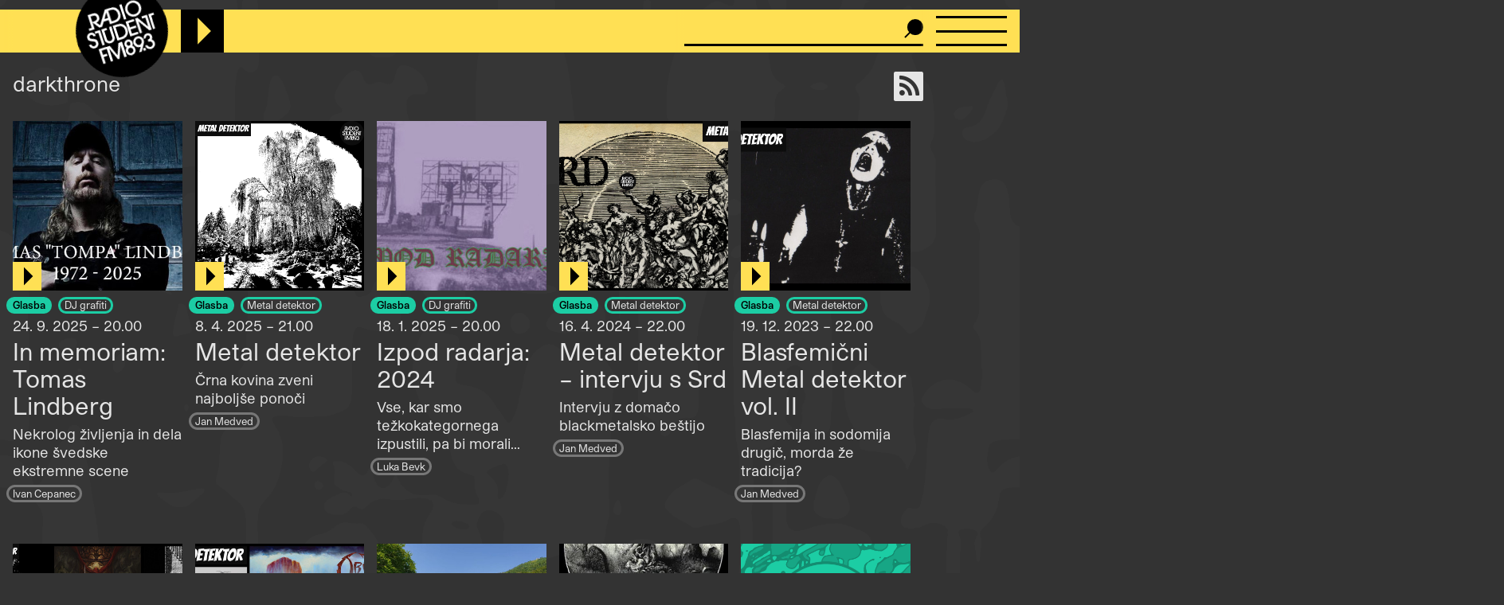

--- FILE ---
content_type: text/html; charset=UTF-8
request_url: https://radiostudent.si/ustvarjalci/darkthrone
body_size: 10592
content:
<!DOCTYPE html>
<html lang="sl" dir="ltr" prefix="og: https://ogp.me/ns#">
  <head>
    <meta charset="utf-8" />
<script>var _paq = _paq || [];(function(){var u=(("https:" == document.location.protocol) ? "https://anal.radiostudent.si/" : "http://anal.radiostudent.si/");_paq.push(["setSiteId", "1"]);_paq.push(["setTrackerUrl", u+"matomo.php"]);_paq.push(["setDoNotTrack", 1]);if (!window.matomo_search_results_active) {_paq.push(["trackPageView"]);}_paq.push(["setIgnoreClasses", ["no-tracking","colorbox"]]);_paq.push(["enableLinkTracking"]);var d=document,g=d.createElement("script"),s=d.getElementsByTagName("script")[0];g.type="text/javascript";g.defer=true;g.async=true;g.src=u+"matomo.js";s.parentNode.insertBefore(g,s);})();</script>
<meta name="robots" content="index, follow" />
<link rel="canonical" href="https://radiostudent.si/ustvarjalci/darkthrone" />
<meta property="og:site_name" content="Radio Študent" />
<meta property="og:url" content="https://radiostudent.si/ustvarjalci/darkthrone" />
<meta name="twitter:card" content="summary" />
<meta name="twitter:site" content="@radiostudent" />
<meta name="twitter:title" content="darkthrone" />
<meta name="twitter:creator" content="@radiostudent" />
<meta name="Generator" content="Drupal 11 (https://www.drupal.org)" />
<meta name="MobileOptimized" content="width" />
<meta name="HandheldFriendly" content="true" />
<meta name="viewport" content="width=device-width, initial-scale=1.0" />
<link rel="icon" href="/sites/default/files/favicon_3.ico" type="image/vnd.microsoft.icon" />

    <meta name="theme-color" content="#ffd200" />
    <title>darkthrone | Radio Študent</title>
    <link rel="stylesheet" media="all" href="/sites/default/files/css/css_7QG5zM5fhf5SlkHakfQIfcJ5YBR4EbU1Rs7csXeG3E0.css?delta=0&amp;language=sl&amp;theme=ereshnv&amp;include=eJw9i1EOgzAMQy-UNUdCbZOxipCgpGVw-6Ex7cd-1pPrwtS6-ZRrNadmin9KTzftrATVxLzYgZvkpsDO8dIdZ7GS5RH9lKYz8NGvXpB8bFnSb4LHtDd-B14vG145IM7ovGLJwXC7b6bVaAh_AAYsOmg" />
<link rel="stylesheet" media="all" href="/sites/default/files/css/css_6-hHNKz8IBFZZFIaH044v5LJjm1c4Kz9JBD-o0CvYnI.css?delta=1&amp;language=sl&amp;theme=ereshnv&amp;include=eJw9i1EOgzAMQy-UNUdCbZOxipCgpGVw-6Ex7cd-1pPrwtS6-ZRrNadmin9KTzftrATVxLzYgZvkpsDO8dIdZ7GS5RH9lKYz8NGvXpB8bFnSb4LHtDd-B14vG145IM7ovGLJwXC7b6bVaAh_AAYsOmg" />

    
  </head>

  <body class="taxonomy-term-bundle-avtorji path-taxonomy" temna-tema>
    
    <header class="layout-header" role="banner">
  <div id="block-ereshnv-branding">
  
    
        <a href="/" rel="home">
      <img src="/themes/custom/ereshnv/logo.svg" alt="Vstopna stran" fetchpriority="high" />
    </a>
      
</div>


  <div id="player-container"></div>
  <div class="search-bar">
    <form action="/iskanje" method="GET">
      <input name="niz" type="text">
      <input type="submit" style="display: none">
    </form>
  </div>
  <details id="nav-meni">
    <summary>
      <div id="menu-btn">
        <span></span>
        <span></span>
        <span></span>
      </div>
    </summary>

    <div class="layout-sidemenu">
      <nav role="navigation">
        <ul>
          <li>
            <a href="/" data-drupal-link-system-path="<front>" class="is-active">Vstopna stran</a>
          </li>
        </ul>
      </nav>
      <nav id="search-sidemenu-container">
        <ul>
          <li>
            <form action="/iskanje" method="GET" id="search-sidemenu">
              <input name="niz" type="text" placeholder="Išči">
            </form>
          </li>
        </ul>
      </nav>
      <nav role="navigation" aria-labelledby="block-mainnavigation-menu" id="block-mainnavigation">
            
  <h2 class="visually-hidden" id="block-mainnavigation-menu">Navigacijski meni</h2>
  

        <button class="zapri-meni"></button>
              <ul>
              <li>
        <a href="/program" data-drupal-link-system-path="program">Program</a>
              </li>
          <li>
        <a href="/politika" data-drupal-link-system-path="taxonomy/term/125">Politika</a>
              </li>
          <li>
        <a href="/glasba" data-drupal-link-system-path="taxonomy/term/123">Glasba</a>
              </li>
          <li>
        <a href="/kultura" data-drupal-link-system-path="taxonomy/term/127">Kultura</a>
              </li>
          <li>
        <a href="/druzba" data-drupal-link-system-path="taxonomy/term/126">Družba</a>
              </li>
          <li>
        <a href="/univerza" data-drupal-link-system-path="taxonomy/term/38002">Univerza</a>
              </li>
          <li>
        <a href="/znanost" data-drupal-link-system-path="taxonomy/term/46552">Znanost</a>
              </li>
          <li>
        <a href="/rtvs-prispevki" data-drupal-link-system-path="rtvs-prispevki">RTVŠ</a>
              </li>
          <li>
        <a href="/ostalo" title="Ostale vsebine" data-drupal-link-system-path="taxonomy/term/6161">Ostalo</a>
              </li>
          <li>
        <a href="/glasbena-oprema" data-drupal-link-system-path="glasbena-oprema">Glasbena oprema</a>
              </li>
          <li>
        <a href="/rs-hit" data-drupal-link-system-path="rs-hit">RŠ hit</a>
              </li>
          <li>
        <a href="/danasnji-mestni-napovednik" data-drupal-link-system-path="danasnji-mestni-napovednik">Mestni napovednik</a>
              </li>
          <li>
        <a href="/glasbeno-dogajanje" data-drupal-link-system-path="node/16553">Koncertni zapovednik</a>
              </li>
          <li>
        <a href="/#nedavni-komentarji" data-drupal-link-system-path="&lt;front&gt;">Komentarji</a>
              </li>
          <li>
        <a href="https://old.radiostudent.si" target="_blank" rel="noopener">Arhiv</a>
              </li>
          <li>
        <a href="https://radiostudent.si/donacije" target="_blank" rel="noopener">Podpri RŠ</a>
              </li>
          <li>
        <a href="https://trgovina.radiostudent.si" target="_blank" rel="noopener">Trgovina</a>
              </li>
        </ul>
  

  </nav>
<nav role="navigation" aria-labelledby="block-sociallinks-menu" id="block-sociallinks">
            
  <h2 class="visually-hidden" id="block-sociallinks-menu">Social links</h2>
  

                <ul class="clearfix">
              <li>
          <a target="_blank" href="https://obvestila.radiostudent.si/subscription/oNzBJAlbKM?locale=sl-SI">
            <i class="fa fa-envelope"></i>
          </a>
        </li>
              <li>
          <a target="_blank" href="https://zars.bandcamp.com/">
            <i class="fa fa-bandcamp"></i>
          </a>
        </li>
              <li>
          <a target="_blank" href="https://www.youtube.com/user/radiostudent893">
            <i class="fa fa-youtube"></i>
          </a>
        </li>
              <li>
          <a target="_blank" href="https://twitter.com/radiostudent">
            <i class="fa fa-twitter"></i>
          </a>
        </li>
              <li>
          <a target="_blank" href="https://www.facebook.com/radiostudent89.3">
            <i class="fa fa-facebook"></i>
          </a>
        </li>
              <li>
          <a target="_blank" href="https://www.instagram.com/radiostudent/">
            <i class="fa fa-instagram"></i>
          </a>
        </li>
              <li>
          <a target="_blank" href="https://vimeo.com/channels/radio">
            <i class="fa fa-vimeo"></i>
          </a>
        </li>
          </ul>
  

  </nav>
<nav role="navigation" aria-labelledby="block-ereshnv-vmesnik-menu" id="block-ereshnv-vmesnik">
            
  <h2 class="visually-hidden" id="block-ereshnv-vmesnik-menu">Vmesnik</h2>
  

                <ul class="clearfix">
              <li>
          <a href="#spremeni-temo">
            <i class="fa fa-adjust"></i>
          </a>
        </li>
          </ul>
  

  </nav>


    </div>
    <div class="sidemenu-bg"></div>
  </details>
  <div class="rep"></div>
</header>

<div class="body-container">
  <div id="layout-main-overlay"></div>
  <main role="main">
    <div data-drupal-messages-fallback class="hidden"></div>


    <div class="views-element-container" id="block-opis-oddaje-block">
  
    
    <div><div class="view view-opis-oddaje view-id-opis_oddaje view-display-id-block_1 js-view-dom-id-fc4fef913c4352265ef1aab9905da3b33a817f80ea3f88dfe6cd3915a9488b73">
  
  
  
        
      <div class="views-row"><div class="views-field views-field-nothing">  <a href="https://radiostudent.si/ustvarjalci/darkthrone/podcast" target="_blank" rel="noopener"><i class="fa fa-rss" title="Naroči se na podcast"></i></a></div><div class="views-field views-field-name">  darkthrone</div><div class="views-field views-field-description__value">  </div></div>

    
        </div>
</div>

  </div>
<div id="block-ereshnv-system-main">
  
    
    <div class="views-element-container"><div class="view view-taxonomy-term view-id-taxonomy_term view-display-id-page_1 js-view-dom-id-0a08cc40cf672958e948601fe748535c21c53aeb8676ca48f441fdd160309172">
  
  
  
        
      <div class="views-view-grid-container">
  <div class="views-view-grid">
            <div class="views-item"><div class="node node--type-prispevek node--is-teaser node--promoted node--view-mode-teaser kategorija-">
  
<div  class="glava">
        <div class="field field--name-field-slika-media field--type-entity-reference field--label-hidden field__item"><div>
  
              <div class="field field--name-field-media-image field--type-image field--label-hidden field__item">  <a href="/glasba/dj-grafiti/in-memoriam-tomas-lindberg" hreflang="sl">


<img loading="lazy" src="/sites/default/files/styles/thumbnail_grid/public/2025-09/tomas_lindberg_rip_2025.jpg?h=7a6e80fd&amp;itok=15_PHHYx" width="420" height="420" alt="In memoriam: Tomas Lindberg" class="image image-style-thumbnail-grid" />


</a>
</div>
      <div class="field field--name-field-avtorstvo-slike field--type-string field--label-hidden">
  <div>Vir: Metal Insider</div>
</div>

</div>
</div>
            <div class="field field--name-field-posnetek-oddaje field--type-entity-reference field--label-hidden field__item"><div>
  
    <div class="field field--name-field-media-audio-file field--type-file field--label-visually_hidden">
    <div class="field__label visually-hidden">Audio file</div>
              <div class="field__item"><audio-file controls="controls" node-title="In memoriam: Tomas Lindberg" node-url="/glasba/dj-grafiti/in-memoriam-tomas-lindberg">
  <a href="/sites/default/files/posnetki/dj-grafiti/2025-09-24-dj-grafiti-in-memoriam-tomas-lindberg.mp3" target="_blank">
    Predvajaj
  </a>
</audio-file>
</div>
          </div>

</div>
</div>
      
  </div>  <div class="field field--name-field-oddaja-tip field--type-entity-reference field--label-hidden field__items">
                      <div class="field__item kategorija-123 oddaja-level-0 krovna-kategorija je-kategorija oddaja-tip-123"><a href="/glasba" hreflang="sl">Glasba</a></div>
                      <div class="field__item kategorija-123 oddaja-level-2 je-kategorija oddaja-tip-63"><a href="/glasba/dj-grafiti" hreflang="sl">DJ grafiti</a></div>
      </div>
            <div class="field field--name-field-v-etru field--type-datetime field--label-hidden field__item">24. 9. 2025 – 20.00
</div>
      <div class="field field--name-title field--type-string field--label-hidden"><a href="/glasba/dj-grafiti/in-memoriam-tomas-lindberg" hreflang="sl">In memoriam: Tomas Lindberg</a></div>
            <div class="field field--name-field-podnaslov field--type-string field--label-hidden field__item">Nekrolog življenja in dela ikone švedske ekstremne scene</div>
            <div class="field field--name-uid field--type-string field--label-hidden"><a href="/ljudje/ivan-cepanec" hreflang="sl">Ivan Cepanec</a></div>
  
</div>
</div>
        <div class="views-item"><div class="node node--type-prispevek node--is-teaser node--promoted node--view-mode-teaser kategorija-">
  
<div  class="glava">
        <div class="field field--name-field-slika-media field--type-entity-reference field--label-hidden field__item"><div>
  
              <div class="field field--name-field-media-image field--type-image field--label-hidden field__item">  <a href="/glasba/metal-detektor/metal-detektor-171" hreflang="sl">


<img loading="lazy" src="/sites/default/files/styles/thumbnail_grid/public/2025-04/md_08.04.2025.png?h=0e813189&amp;itok=LCV6wxFv" width="420" height="420" alt="" class="image image-style-thumbnail-grid" />


</a>
</div>
      <div class="field field--name-field-avtorstvo-slike field--type-string field--label-hidden">
  <div>Vir: Jan Medved</div>
</div>

</div>
</div>
            <div class="field field--name-field-posnetek-oddaje field--type-entity-reference field--label-hidden field__item"><div>
  
    <div class="field field--name-field-media-audio-file field--type-file field--label-visually_hidden">
    <div class="field__label visually-hidden">Audio file</div>
              <div class="field__item"><audio-file controls="controls" node-title="Metal detektor" node-url="/glasba/metal-detektor/metal-detektor-171">
  <a href="/sites/default/files/posnetki/metal-detektor/2025-04-08-metal-detektor-metal-detektor.mp3" target="_blank">
    Predvajaj
  </a>
</audio-file>
</div>
          </div>

</div>
</div>
      
  </div>  <div class="field field--name-field-oddaja-tip field--type-entity-reference field--label-hidden field__items">
                      <div class="field__item kategorija-123 oddaja-level-0 krovna-kategorija je-kategorija oddaja-tip-123"><a href="/glasba" hreflang="sl">Glasba</a></div>
                      <div class="field__item kategorija-123 oddaja-level-2 je-kategorija oddaja-tip-76"><a href="/glasba/metal-detektor" hreflang="sl">Metal detektor</a></div>
      </div>
            <div class="field field--name-field-v-etru field--type-datetime field--label-hidden field__item">8. 4. 2025 – 21.00
</div>
      <div class="field field--name-title field--type-string field--label-hidden"><a href="/glasba/metal-detektor/metal-detektor-171" hreflang="sl">Metal detektor</a></div>
            <div class="field field--name-field-podnaslov field--type-string field--label-hidden field__item">Črna kovina zveni najboljše ponoči</div>
            <div class="field field--name-uid field--type-string field--label-hidden"><a href="/ljudje/jan-medved" hreflang="sl">Jan Medved</a></div>
  
</div>
</div>
        <div class="views-item"><div class="node node--type-prispevek node--is-teaser node--promoted node--view-mode-teaser kategorija-">
  
<div  class="glava">
        <div class="field field--name-field-slika-media field--type-entity-reference field--label-hidden field__item"><div>
  
              <div class="field field--name-field-media-image field--type-image field--label-hidden field__item">  <a href="/glasba/dj-grafiti/izpod-radarja-2024" hreflang="sl">


<img loading="lazy" src="/sites/default/files/styles/thumbnail_grid/public/2025-01/izpodradaraja.jpg?h=885f2776&amp;itok=awdhPLX8" width="420" height="420" alt="Izpod radarja: 2024" class="image image-style-thumbnail-grid" />


</a>
</div>
      <div class="field field--name-field-avtorstvo-slike field--type-string field--label-hidden">
  <div>Vir: LB</div>
</div>

</div>
</div>
            <div class="field field--name-field-posnetek-oddaje field--type-entity-reference field--label-hidden field__item"><div>
  
    <div class="field field--name-field-media-audio-file field--type-file field--label-visually_hidden">
    <div class="field__label visually-hidden">Audio file</div>
              <div class="field__item"><audio-file controls="controls" node-title="Izpod radarja: 2024" node-url="/glasba/dj-grafiti/izpod-radarja-2024">
  <a href="/sites/default/files/posnetki/dj-grafiti/2025-01-18-dj-grafiti-izpod-radarja-2024.mp3" target="_blank">
    Predvajaj
  </a>
</audio-file>
</div>
          </div>

</div>
</div>
      
  </div>  <div class="field field--name-field-oddaja-tip field--type-entity-reference field--label-hidden field__items">
                      <div class="field__item kategorija-123 oddaja-level-0 krovna-kategorija je-kategorija oddaja-tip-123"><a href="/glasba" hreflang="sl">Glasba</a></div>
                      <div class="field__item kategorija-123 oddaja-level-2 je-kategorija oddaja-tip-63"><a href="/glasba/dj-grafiti" hreflang="sl">DJ grafiti</a></div>
      </div>
            <div class="field field--name-field-v-etru field--type-datetime field--label-hidden field__item">18. 1. 2025 – 20.00
</div>
      <div class="field field--name-title field--type-string field--label-hidden"><a href="/glasba/dj-grafiti/izpod-radarja-2024" hreflang="sl">Izpod radarja: 2024</a></div>
            <div class="field field--name-field-podnaslov field--type-string field--label-hidden field__item">Vse, kar smo težkokategornega izpustili, pa bi morali uloviti</div>
            <div class="field field--name-uid field--type-string field--label-hidden"><a href="/ljudje/luka-bevk" hreflang="sl">Luka Bevk</a></div>
  
</div>
</div>
        <div class="views-item"><div class="node node--type-prispevek node--is-teaser node--promoted node--view-mode-teaser kategorija-">
  
<div  class="glava">
        <div class="field field--name-field-slika-media field--type-entity-reference field--label-hidden field__item"><div>
  
              <div class="field field--name-field-media-image field--type-image field--label-hidden field__item">  <a href="/glasba/metal-detektor/metal-detektor-intervju-s-srd" hreflang="sl">


<img loading="lazy" src="/sites/default/files/styles/thumbnail_grid/public/slike/2024-04-16-metal-detektor-srd-intervju-159681.jpg?h=df23a951&amp;itok=8hRjEbOn" width="420" height="420" class="image image-style-thumbnail-grid" />


</a>
</div>
      
</div>
</div>
            <div class="field field--name-field-posnetek-oddaje field--type-entity-reference field--label-hidden field__item"><div>
  
    <div class="field field--name-field-media-audio-file field--type-file field--label-visually_hidden">
    <div class="field__label visually-hidden">Audio file</div>
              <div class="field__item"><audio-file controls="controls" node-title="Metal detektor – intervju s Srd" node-url="/glasba/metal-detektor/metal-detektor-intervju-s-srd">
  <a href="/sites/default/files/posnetki/metal-detektor/2024-04-16-metal-detektor-metal-detektor-intervju-s-srd.mp3" target="_blank">
    Predvajaj
  </a>
</audio-file>
</div>
          </div>

</div>
</div>
      
  </div>  <div class="field field--name-field-oddaja-tip field--type-entity-reference field--label-hidden field__items">
                      <div class="field__item kategorija-123 oddaja-level-0 krovna-kategorija je-kategorija oddaja-tip-123"><a href="/glasba" hreflang="sl">Glasba</a></div>
                      <div class="field__item kategorija-123 oddaja-level-2 je-kategorija oddaja-tip-76"><a href="/glasba/metal-detektor" hreflang="sl">Metal detektor</a></div>
      </div>
            <div class="field field--name-field-v-etru field--type-datetime field--label-hidden field__item">16. 4. 2024 – 22.00
</div>
      <div class="field field--name-title field--type-string field--label-hidden"><a href="/glasba/metal-detektor/metal-detektor-intervju-s-srd" hreflang="sl">Metal detektor – intervju s Srd</a></div>
            <div class="field field--name-field-podnaslov field--type-string field--label-hidden field__item">Intervju z domačo blackmetalsko beštijo</div>
            <div class="field field--name-uid field--type-string field--label-hidden"><a href="/ljudje/jan-medved" hreflang="sl">Jan Medved</a></div>
  
</div>
</div>
                <div class="views-item"><div class="node node--type-prispevek node--is-teaser node--promoted node--view-mode-teaser kategorija-">
  
<div  class="glava">
        <div class="field field--name-field-slika-media field--type-entity-reference field--label-hidden field__item"><div>
  
              <div class="field field--name-field-media-image field--type-image field--label-hidden field__item">  <a href="/glasba/metal-detektor/blasfemicni-metal-detektor-vol-ii" hreflang="sl">


<img loading="lazy" src="/sites/default/files/styles/thumbnail_grid/public/slike/2023-12-19-blasfemicni-metal-detektor-vol-ii-155914.jpg?h=df23a951&amp;itok=qLNgubGN" width="420" height="420" class="image image-style-thumbnail-grid" />


</a>
</div>
      
</div>
</div>
            <div class="field field--name-field-posnetek-oddaje field--type-entity-reference field--label-hidden field__item"><div>
  
    <div class="field field--name-field-media-audio-file field--type-file field--label-visually_hidden">
    <div class="field__label visually-hidden">Audio file</div>
              <div class="field__item"><audio-file controls="controls" node-title="Blasfemični Metal detektor vol. II" node-url="/glasba/metal-detektor/blasfemicni-metal-detektor-vol-ii">
  <a href="/sites/default/files/posnetki/metal-detektor/2023-12-19-metal-detektor-blasfemicni-metal-detektor-vol-ii.mp3" target="_blank">
    Predvajaj
  </a>
</audio-file>
</div>
          </div>

</div>
</div>
      
  </div>  <div class="field field--name-field-oddaja-tip field--type-entity-reference field--label-hidden field__items">
                      <div class="field__item kategorija-123 oddaja-level-0 krovna-kategorija je-kategorija oddaja-tip-123"><a href="/glasba" hreflang="sl">Glasba</a></div>
                      <div class="field__item kategorija-123 oddaja-level-2 je-kategorija oddaja-tip-76"><a href="/glasba/metal-detektor" hreflang="sl">Metal detektor</a></div>
      </div>
            <div class="field field--name-field-v-etru field--type-datetime field--label-hidden field__item">19. 12. 2023 – 22.00
</div>
      <div class="field field--name-title field--type-string field--label-hidden"><a href="/glasba/metal-detektor/blasfemicni-metal-detektor-vol-ii" hreflang="sl">Blasfemični Metal detektor vol. II</a></div>
            <div class="field field--name-field-podnaslov field--type-string field--label-hidden field__item">Blasfemija in sodomija drugič, morda že tradicija?</div>
            <div class="field field--name-uid field--type-string field--label-hidden"><a href="/ljudje/jan-medved" hreflang="sl">Jan Medved</a></div>
  
</div>
</div>
        <div class="views-item"><div class="node node--type-prispevek node--is-teaser node--promoted node--view-mode-teaser kategorija-">
  
<div  class="glava">
        <div class="field field--name-field-slika-media field--type-entity-reference field--label-hidden field__item"><div>
  
              <div class="field field--name-field-media-image field--type-image field--label-hidden field__item">  <a href="/glasba/metal-detektor/metal-detektor-black-metal-vecer" hreflang="sl">


<img loading="lazy" src="/sites/default/files/styles/thumbnail_grid/public/slike/2022-12-13-metal-detektor-black-metal-vecer-144245.jpg?h=df23a951&amp;itok=S2XM31Tb" width="420" height="420" class="image image-style-thumbnail-grid" />


</a>
</div>
      
</div>
</div>
            <div class="field field--name-field-posnetek-oddaje field--type-entity-reference field--label-hidden field__item"><div>
  
    <div class="field field--name-field-media-audio-file field--type-file field--label-visually_hidden">
    <div class="field__label visually-hidden">Audio file</div>
              <div class="field__item"><audio-file controls="controls" node-title="Metal detektor: black metal večer" node-url="/glasba/metal-detektor/metal-detektor-black-metal-vecer">
  <a href="/sites/default/files/posnetki/metal-detektor/2022-12-13-metal-detektor-metal-detektor-black-metal-vecer.mp3" target="_blank">
    Predvajaj
  </a>
</audio-file>
</div>
          </div>

</div>
</div>
      
  </div>  <div class="field field--name-field-oddaja-tip field--type-entity-reference field--label-hidden field__items">
                      <div class="field__item kategorija-123 oddaja-level-0 krovna-kategorija je-kategorija oddaja-tip-123"><a href="/glasba" hreflang="sl">Glasba</a></div>
                      <div class="field__item kategorija-123 oddaja-level-2 je-kategorija oddaja-tip-76"><a href="/glasba/metal-detektor" hreflang="sl">Metal detektor</a></div>
      </div>
            <div class="field field--name-field-v-etru field--type-datetime field--label-hidden field__item">13. 12. 2022 – 22.00
</div>
      <div class="field field--name-title field--type-string field--label-hidden"><a href="/glasba/metal-detektor/metal-detektor-black-metal-vecer" hreflang="sl">Metal detektor: black metal večer</a></div>
            <div class="field field--name-field-podnaslov field--type-string field--label-hidden field__item">Black metal, kot se spodobi za mrzel december</div>
            <div class="field field--name-uid field--type-string field--label-hidden"><a href="/ljudje/jan-medved" hreflang="sl">Jan Medved</a></div>
  
</div>
</div>
        <div class="views-item"><div class="node node--type-prispevek node--is-teaser node--promoted node--view-mode-teaser kategorija-">
  
<div  class="glava">
        <div class="field field--name-field-slika-media field--type-entity-reference field--label-hidden field__item"><div>
  
              <div class="field field--name-field-media-image field--type-image field--label-hidden field__item">  <a href="/glasba/metal-detektor/metal-detektor-86" hreflang="sl">


<img loading="lazy" src="/sites/default/files/styles/thumbnail_grid/public/slike/2022-11-15-metal-detektor-143243.jpg?h=df23a951&amp;itok=CMPJy0jd" width="420" height="420" class="image image-style-thumbnail-grid" />


</a>
</div>
      
</div>
</div>
            <div class="field field--name-field-posnetek-oddaje field--type-entity-reference field--label-hidden field__item"><div>
  
    <div class="field field--name-field-media-audio-file field--type-file field--label-visually_hidden">
    <div class="field__label visually-hidden">Audio file</div>
              <div class="field__item"><audio-file controls="controls" node-title="Metal detektor" node-url="/glasba/metal-detektor/metal-detektor-86">
  <a href="/sites/default/files/posnetki/metal-detektor/2022-11-15-metal-detektor-metal-detektor.mp3" target="_blank">
    Predvajaj
  </a>
</audio-file>
</div>
          </div>

</div>
</div>
      
  </div>  <div class="field field--name-field-oddaja-tip field--type-entity-reference field--label-hidden field__items">
                      <div class="field__item kategorija-123 oddaja-level-0 krovna-kategorija je-kategorija oddaja-tip-123"><a href="/glasba" hreflang="sl">Glasba</a></div>
                      <div class="field__item kategorija-123 oddaja-level-2 je-kategorija oddaja-tip-76"><a href="/glasba/metal-detektor" hreflang="sl">Metal detektor</a></div>
      </div>
            <div class="field field--name-field-v-etru field--type-datetime field--label-hidden field__item">15. 11. 2022 – 22.00
</div>
      <div class="field field--name-title field--type-string field--label-hidden"><a href="/glasba/metal-detektor/metal-detektor-86" hreflang="sl">Metal detektor</a></div>
            <div class="field field--name-field-podnaslov field--type-string field--label-hidden field__item">Metalske novosti v ritmu noči</div>
            <div class="field field--name-uid field--type-string field--label-hidden"><a href="/ljudje/jan-medved" hreflang="sl">Jan Medved</a></div>
  
</div>
</div>
        <div class="views-item"><div class="node node--type-prispevek node--is-teaser node--promoted node--view-mode-teaser kategorija-">
  
<div  class="glava">
        <div class="field field--name-field-slika-media field--type-entity-reference field--label-hidden field__item"><div>
  
              <div class="field field--name-field-media-image field--type-image field--label-hidden field__item">  <a href="/glasba/rs-hades/vrocinska-plejlista" hreflang="sl">


<img loading="lazy" src="/sites/default/files/styles/thumbnail_grid/public/slike/2021-07-07-rs-hades-vrocinska-plejlista-127930.jpg?h=96a96008&amp;itok=jsPEB1Xr" width="420" height="420" class="image image-style-thumbnail-grid" />


</a>
</div>
      <div class="field field--name-field-avtorstvo-slike field--type-string field--label-hidden">
  <div>Vir: Lastni vir</div>
</div>

</div>
</div>
            <div class="field field--name-field-posnetek-oddaje field--type-entity-reference field--label-hidden field__item"><div>
  
    <div class="field field--name-field-media-audio-file field--type-file field--label-visually_hidden">
    <div class="field__label visually-hidden">Audio file</div>
              <div class="field__item"><audio-file controls="controls" node-title="VROČINSKA PLEJLISTA" node-url="/glasba/rs-hades/vrocinska-plejlista">
  <a href="/sites/default/files/posnetki/rs-hades/2021-07-07-rs-hades-vrocinska-plejlista.mp3" target="_blank">
    Predvajaj
  </a>
</audio-file>
</div>
          </div>

</div>
</div>
      
  </div>  <div class="field field--name-field-oddaja-tip field--type-entity-reference field--label-hidden field__items">
                      <div class="field__item kategorija-123 oddaja-level-0 krovna-kategorija je-kategorija oddaja-tip-123"><a href="/glasba" hreflang="sl">Glasba</a></div>
                      <div class="field__item kategorija-123 oddaja-level-2 je-kategorija oddaja-tip-53117"><a href="/glasba/rs-hades" hreflang="sl">RŠ Hades</a></div>
                      <div class="field__item kategorija-123 oddaja-level-2 je-kategorija oddaja-tip-53031"><a href="/glasba/desadovnjak" hreflang="sl">Desadovnjak</a></div>
      </div>
            <div class="field field--name-field-v-etru field--type-datetime field--label-hidden field__item">7. 7. 2021 – 23.00
</div>
      <div class="field field--name-title field--type-string field--label-hidden"><a href="/glasba/rs-hades/vrocinska-plejlista" hreflang="sl">VROČINSKA PLEJLISTA</a></div>
            <div class="field field--name-field-podnaslov field--type-string field--label-hidden field__item">novo novo novo</div>
            <div class="field field--name-uid field--type-string field--label-hidden"><a href="/ljudje/sara-sabjan" hreflang="sl">Sara Šabjan</a></div>
  
</div>
</div>
                <div class="views-item"><div class="node node--type-prispevek node--is-teaser node--promoted node--view-mode-teaser kategorija-">
  
<div  class="glava">
        <div class="field field--name-field-slika-media field--type-entity-reference field--label-hidden field__item"><div>
  
              <div class="field field--name-field-media-image field--type-image field--label-hidden field__item">  <a href="/glasba/tolpa-bumov/ensanguinate-entranced-by-decay-nefarious-vermin-elongated-misery" hreflang="sl">


<img loading="lazy" src="/sites/default/files/styles/thumbnail_grid/public/slike/2020-11-19-ensanguinate-entranced-by-decay-samozalo%C5%BEba-2020/nefarious-vermin-elongated-misery-samozalo%C5%BEba-2020-119382.jpg?h=80b953b6&amp;itok=H0TkFRrg" width="420" height="420" class="image image-style-thumbnail-grid" />


</a>
</div>
      <div class="field field--name-field-avtorstvo-slike field--type-string field--label-hidden">
  <div>Vir: Naslovnica</div>
</div>

</div>
</div>

  </div>  <div class="field field--name-field-oddaja-tip field--type-entity-reference field--label-hidden field__items">
                      <div class="field__item kategorija-123 oddaja-level-0 krovna-kategorija je-kategorija oddaja-tip-123"><a href="/glasba" hreflang="sl">Glasba</a></div>
                      <div class="field__item kategorija-123 oddaja-level-2 je-kategorija oddaja-tip-7"><a href="/glasba/tolpa-bumov" hreflang="sl">Tolpa bumov</a></div>
      </div>
            <div class="field field--name-field-v-etru field--type-datetime field--label-hidden field__item">19. 11. 2020 – 19.00
</div>
      <div class="field field--name-title field--type-string field--label-hidden"><a href="/glasba/tolpa-bumov/ensanguinate-entranced-by-decay-nefarious-vermin-elongated-misery" hreflang="sl">ENSANGUINATE: Entranced By Decay + NEFARIOUS VERMIN: Elongated Misery</a></div>
            <div class="field field--name-field-podnaslov field--type-string field--label-hidden field__item">Dva nova slovenska death metal benda, ki preigravata death stare šole</div>
            <div class="field field--name-uid field--type-string field--label-hidden"><a href="/ljudje/ivan-cepanec" hreflang="sl">Ivan Cepanec</a></div>
  
</div>
</div>
        <div class="views-item"><div class="node node--type-prispevek node--is-teaser node--promoted node--view-mode-teaser kategorija-">
  
<div  class="glava">
        <div class="field field--name-field-slika-media field--type-entity-reference field--label-hidden field__item"><div>
  
              <div class="field field--name-field-media-image field--type-image field--label-hidden field__item">  <a href="/glasba/metal-detektor/metal-detektor-fenriz-presents-the-best-of-old-school-black-metal" hreflang="sl">

<div class="slika-nima-avtorstva">

<img loading="lazy" class="slika-nima-avtorstva image image-style-thumbnail-grid" title="Slika nima avtorstva!" src="/sites/default/files/styles/thumbnail_grid/public/glasba.png?itok=794IHFmP" width="420" height="420" />

</div>

</a>
</div>
      
</div>
</div>
            <div class="field field--name-field-posnetek-oddaje field--type-entity-reference field--label-hidden field__item"><div>
  
    <div class="field field--name-field-media-audio-file field--type-file field--label-visually_hidden">
    <div class="field__label visually-hidden">Audio file</div>
              <div class="field__item"><audio-file controls="controls" node-title="METAL DETEKTOR - Fenriz Presents ... The Best of Old School Black Metal" node-url="/glasba/metal-detektor/metal-detektor-fenriz-presents-the-best-of-old-school-black-metal">
  <a href="/sites/default/files/posnetki/metal-detektor/2020-02-25-metal-detektor-metal-detektor-fenriz-presents-the-best-of-old-school-black-metal.mp3" target="_blank">
    Predvajaj
  </a>
</audio-file>
</div>
          </div>

</div>
</div>
      
  </div>  <div class="field field--name-field-oddaja-tip field--type-entity-reference field--label-hidden field__items">
                      <div class="field__item kategorija-123 oddaja-level-0 krovna-kategorija je-kategorija oddaja-tip-123"><a href="/glasba" hreflang="sl">Glasba</a></div>
                      <div class="field__item kategorija-123 oddaja-level-2 je-kategorija oddaja-tip-76"><a href="/glasba/metal-detektor" hreflang="sl">Metal detektor</a></div>
      </div>
            <div class="field field--name-field-v-etru field--type-datetime field--label-hidden field__item">25. 2. 2020 – 22.00
</div>
      <div class="field field--name-title field--type-string field--label-hidden"><a href="/glasba/metal-detektor/metal-detektor-fenriz-presents-the-best-of-old-school-black-metal" hreflang="sl">METAL DETEKTOR - Fenriz Presents ... The Best of Old School Black Metal</a></div>
            <div class="field field--name-field-podnaslov field--type-string field--label-hidden field__item">Kultna kompilacija o koreninah black metala</div>
            <div class="field field--name-uid field--type-string field--label-hidden"><a href="/ljudje/ivan-cepanec" hreflang="sl">Ivan Cepanec</a></div>
  
</div>
</div>
        <div class="views-item"><div class="node node--type-prispevek node--is-teaser node--promoted node--view-mode-teaser kategorija-">
  
<div  class="glava">
        <div class="field field--name-field-slika-media field--type-entity-reference field--label-hidden field__item"><div>
  
              <div class="field field--name-field-media-image field--type-image field--label-hidden field__item">  <a href="/glasba/tolpa-bumov/darkthrone-old-star-1" hreflang="sl">


<img loading="lazy" src="/sites/default/files/styles/thumbnail_grid/public/slike/2019-06-27-darkthrone-old-star-101916.png?h=04d92ac6&amp;itok=upRsk3aH" width="420" height="420" class="image image-style-thumbnail-grid" />


</a>
</div>
      <div class="field field--name-field-avtorstvo-slike field--type-string field--label-hidden">
  <div>Vir: Naslovnica</div>
</div>

</div>
</div>

  </div>  <div class="field field--name-field-oddaja-tip field--type-entity-reference field--label-hidden field__items">
                      <div class="field__item kategorija-123 oddaja-level-0 krovna-kategorija je-kategorija oddaja-tip-123"><a href="/glasba" hreflang="sl">Glasba</a></div>
                      <div class="field__item kategorija-123 oddaja-level-2 je-kategorija oddaja-tip-7"><a href="/glasba/tolpa-bumov" hreflang="sl">Tolpa bumov</a></div>
      </div>
            <div class="field field--name-field-v-etru field--type-datetime field--label-hidden field__item">26. 6. 2019 – 19.00
</div>
      <div class="field field--name-title field--type-string field--label-hidden"><a href="/glasba/tolpa-bumov/darkthrone-old-star-1" hreflang="sl">DARKTHRONE: OLD STAR</a></div>
            <div class="field field--name-field-podnaslov field--type-string field--label-hidden field__item">17. studijski album benda Darkthrone</div>
            <div class="field field--name-uid field--type-string field--label-hidden"><a href="/ljudje/fedja-saksida" hreflang="sl">Fedja Saksida</a></div>
  
</div>
</div>
        <div class="views-item"><div class="node node--type-prispevek node--is-teaser node--promoted node--view-mode-teaser kategorija-">
  
<div  class="glava">
        <div class="field field--name-field-slika-media field--type-entity-reference field--label-hidden field__item"><div>
  
              <div class="field field--name-field-media-image field--type-image field--label-hidden field__item">  <a href="/glasba/novotarnica/novotarnica-300" hreflang="sl">

<div class="slika-nima-avtorstva">

<img loading="lazy" class="slika-nima-avtorstva image image-style-thumbnail-grid" title="Slika nima avtorstva!" src="/sites/default/files/styles/thumbnail_grid/public/glasba.png?itok=794IHFmP" width="420" height="420" />

</div>

</a>
</div>
      
</div>
</div>
            <div class="field field--name-field-posnetek-oddaje field--type-entity-reference field--label-hidden field__item"><div>
  
    <div class="field field--name-field-media-audio-file field--type-file field--label-visually_hidden">
    <div class="field__label visually-hidden">Audio file</div>
              <div class="field__item"><audio-file controls="controls" node-title="Novotarnica" node-url="/glasba/novotarnica/novotarnica-300">
  <a href="/sites/default/files/posnetki/novotarnica/2019-06-01-novotarnica-novotarnica.mp3" target="_blank">
    Predvajaj
  </a>
</audio-file>
</div>
          </div>

</div>
</div>
      
  </div>  <div class="field field--name-field-oddaja-tip field--type-entity-reference field--label-hidden field__items">
                      <div class="field__item kategorija-123 oddaja-level-0 krovna-kategorija je-kategorija oddaja-tip-123"><a href="/glasba" hreflang="sl">Glasba</a></div>
                      <div class="field__item kategorija-123 oddaja-level-2 je-kategorija oddaja-tip-66"><a href="/glasba/novotarnica" hreflang="sl">Novotarnica</a></div>
      </div>
            <div class="field field--name-field-v-etru field--type-datetime field--label-hidden field__item">1. 6. 2019 – 11.05
</div>
      <div class="field field--name-title field--type-string field--label-hidden"><a href="/glasba/novotarnica/novotarnica-300" hreflang="sl">Novotarnica</a></div>
            <div class="field field--name-field-podnaslov field--type-string field--label-hidden field__item">Hey Colossus, Dub Trio, Fire! Orchestra, Darkthrone, Klangwart</div>
            <div class="field field--name-uid field--type-string field--label-hidden"><a href="/ljudje/andrej-dujc" hreflang="sl">Andrej Dujc</a></div>
  
</div>
</div>
                <div class="views-item"><div class="node node--type-prispevek node--is-teaser node--promoted node--view-mode-teaser kategorija-">
  
<div  class="glava">
        <div class="field field--name-field-slika-media field--type-entity-reference field--label-hidden field__item"><div>
  
              <div class="field field--name-field-media-image field--type-image field--label-hidden field__item">  <a href="/glasba/metal-detektor/metal-detektor-sabaton" hreflang="sl">

<div class="slika-nima-avtorstva">

<img loading="lazy" class="slika-nima-avtorstva image image-style-thumbnail-grid" title="Slika nima avtorstva!" src="/sites/default/files/styles/thumbnail_grid/public/glasba.png?itok=794IHFmP" width="420" height="420" />

</div>

</a>
</div>
      
</div>
</div>
            <div class="field field--name-field-posnetek-oddaje field--type-entity-reference field--label-hidden field__item"><div>
  
    <div class="field field--name-field-media-audio-file field--type-file field--label-visually_hidden">
    <div class="field__label visually-hidden">Audio file</div>
              <div class="field__item"><audio-file controls="controls" node-title="METAL DETEKTOR - Sabaton" node-url="/glasba/metal-detektor/metal-detektor-sabaton">
  <a href="/sites/default/files/posnetki/metal-detektor/2019-05-14-metal-detektor-metal-detektor-sabaton.mp3" target="_blank">
    Predvajaj
  </a>
</audio-file>
</div>
          </div>

</div>
</div>
      
  </div>  <div class="field field--name-field-oddaja-tip field--type-entity-reference field--label-hidden field__items">
                      <div class="field__item kategorija-123 oddaja-level-0 krovna-kategorija je-kategorija oddaja-tip-123"><a href="/glasba" hreflang="sl">Glasba</a></div>
                      <div class="field__item kategorija-123 oddaja-level-2 je-kategorija oddaja-tip-76"><a href="/glasba/metal-detektor" hreflang="sl">Metal detektor</a></div>
      </div>
            <div class="field field--name-field-v-etru field--type-datetime field--label-hidden field__item">14. 5. 2019 – 22.00
</div>
      <div class="field field--name-title field--type-string field--label-hidden"><a href="/glasba/metal-detektor/metal-detektor-sabaton" hreflang="sl">METAL DETEKTOR - Sabaton</a></div>
            <div class="field field--name-field-podnaslov field--type-string field--label-hidden field__item">Vrnitev švedskih vojaških heavy metalcev</div>
            <div class="field field--name-uid field--type-string field--label-hidden"><a href="/ljudje/ivan-cepanec" hreflang="sl">Ivan Cepanec</a></div>
  
</div>
</div>
        <div class="views-item"><div class="node node--type-prispevek node--is-teaser node--promoted node--view-mode-teaser kategorija-">
  
<div  class="glava">
        <div class="field field--name-field-slika-media field--type-entity-reference field--label-hidden field__item"><div>
  
              <div class="field field--name-field-media-image field--type-image field--label-hidden field__item">  <a href="/glasba/metal-detektor/metal-detektor-war-against-the-machine" hreflang="sl">

<div class="slika-nima-avtorstva">

<img loading="lazy" class="slika-nima-avtorstva image image-style-thumbnail-grid" title="Slika nima avtorstva!" src="/sites/default/files/styles/thumbnail_grid/public/glasba.png?itok=794IHFmP" width="420" height="420" />

</div>

</a>
</div>
      
</div>
</div>
            <div class="field field--name-field-posnetek-oddaje field--type-entity-reference field--label-hidden field__item"><div>
  
    <div class="field field--name-field-media-audio-file field--type-file field--label-visually_hidden">
    <div class="field__label visually-hidden">Audio file</div>
              <div class="field__item"><audio-file controls="controls" node-title="METAL DETEKTOR - War against the Machine" node-url="/glasba/metal-detektor/metal-detektor-war-against-the-machine">
  <a href="/sites/default/files/posnetki/metal-detektor/2019-04-30-metal-detektor-metal-detektor-war-against-the-machine.mp3" target="_blank">
    Predvajaj
  </a>
</audio-file>
</div>
          </div>

</div>
</div>
      
  </div>  <div class="field field--name-field-oddaja-tip field--type-entity-reference field--label-hidden field__items">
                      <div class="field__item kategorija-123 oddaja-level-0 krovna-kategorija je-kategorija oddaja-tip-123"><a href="/glasba" hreflang="sl">Glasba</a></div>
                      <div class="field__item kategorija-123 oddaja-level-2 je-kategorija oddaja-tip-76"><a href="/glasba/metal-detektor" hreflang="sl">Metal detektor</a></div>
      </div>
            <div class="field field--name-field-v-etru field--type-datetime field--label-hidden field__item">30. 4. 2019 – 22.00
</div>
      <div class="field field--name-title field--type-string field--label-hidden"><a href="/glasba/metal-detektor/metal-detektor-war-against-the-machine" hreflang="sl">METAL DETEKTOR - War against the Machine</a></div>
            <div class="field field--name-field-podnaslov field--type-string field--label-hidden field__item">V sklopu prvomajskih praznikov</div>
            <div class="field field--name-uid field--type-string field--label-hidden"><a href="/ljudje/ivan-cepanec" hreflang="sl">Ivan Cepanec</a></div>
  
</div>
</div>
        <div class="views-item"><div class="node node--type-prispevek node--is-teaser node--promoted node--view-mode-teaser kategorija-">
  
<div  class="glava">
        <div class="field field--name-field-slika-media field--type-entity-reference field--label-hidden field__item"><div>
  
              <div class="field field--name-field-media-image field--type-image field--label-hidden field__item">  <a href="/glasba/rs-hit/darkthrone-the-hardship-of-the-scots" hreflang="sl">


<img loading="lazy" src="/sites/default/files/styles/thumbnail_grid/public/slike/2019-04-26-darkthrone-the-hardship-of-the-scots-99640.jpg?h=fbf7a813&amp;itok=J2XhZ3xs" width="420" height="420" class="image image-style-thumbnail-grid" />


</a>
</div>
      <div class="field field--name-field-avtorstvo-slike field--type-string field--label-hidden">
  <div>Vir: Naslovnica</div>
</div>

</div>
</div>

  </div>  <div class="field field--name-field-oddaja-tip field--type-entity-reference field--label-hidden field__items">
                      <div class="field__item kategorija-123 oddaja-level-0 krovna-kategorija je-kategorija oddaja-tip-123"><a href="/glasba" hreflang="sl">Glasba</a></div>
                      <div class="field__item kategorija-123 oddaja-level-2 je-kategorija oddaja-tip-118"><a href="/glasba/rs-hit" hreflang="sl">RŠ hit</a></div>
      </div>
            <div class="field field--name-field-v-etru field--type-datetime field--label-hidden field__item">26. 4. 2019 – 7.00
</div>
      <div class="field field--name-title field--type-string field--label-hidden"><a href="/glasba/rs-hit/darkthrone-the-hardship-of-the-scots" hreflang="sl">Darkthrone - The Hardship of the Scots</a></div>
            <div class="field field--name-field-podnaslov field--type-string field--label-hidden field__item">Črn parkelj</div>
            <div class="field field--name-uid field--type-string field--label-hidden"><a href="/ljudje/glasbeno-urednistvo" hreflang="sl">Glasbeno uredništvo</a></div>
  
</div>
</div>
        <div class="views-item"><div class="node node--type-prispevek node--is-teaser node--promoted node--view-mode-teaser kategorija-">
  
<div  class="glava">
        <div class="field field--name-field-slika-media field--type-entity-reference field--label-hidden field__item"><div>
  
              <div class="field field--name-field-media-image field--type-image field--label-hidden field__item">  <a href="/glasba/tolpa-bumov/behemoth-i-loved-you-at-your-darkest" hreflang="sl">


<img loading="lazy" src="/sites/default/files/styles/thumbnail_grid/public/slike/2019-01-29-behemoth-i-loved-you-at-your-darkest-nuclear-blast-2018-96156.jpg?h=04d92ac6&amp;itok=bj0q7pvm" width="420" height="420" class="image image-style-thumbnail-grid" />


</a>
</div>
      <div class="field field--name-field-avtorstvo-slike field--type-string field--label-hidden">
  <div>Vir: Naslovnica</div>
</div>

</div>
</div>

  </div>  <div class="field field--name-field-oddaja-tip field--type-entity-reference field--label-hidden field__items">
                      <div class="field__item kategorija-123 oddaja-level-0 krovna-kategorija je-kategorija oddaja-tip-123"><a href="/glasba" hreflang="sl">Glasba</a></div>
                      <div class="field__item kategorija-123 oddaja-level-2 je-kategorija oddaja-tip-7"><a href="/glasba/tolpa-bumov" hreflang="sl">Tolpa bumov</a></div>
      </div>
            <div class="field field--name-field-v-etru field--type-datetime field--label-hidden field__item">29. 1. 2019 – 19.00
</div>
      <div class="field field--name-title field--type-string field--label-hidden"><a href="/glasba/tolpa-bumov/behemoth-i-loved-you-at-your-darkest" hreflang="sl">BEHEMOTH: I Loved You At Your Darkest</a></div>
            <div class="field field--name-field-podnaslov field--type-string field--label-hidden field__item">Nova doza blasfemije s poljskih koncev</div>
            <div class="field field--name-uid field--type-string field--label-hidden"><a href="/ljudje/ivan-cepanec" hreflang="sl">Ivan Cepanec</a></div>
  
</div>
</div>
                <div class="views-item"><div class="node node--type-prispevek node--is-teaser node--promoted node--view-mode-teaser kategorija-">
  
<div  class="glava">
        <div class="field field--name-field-slika-media field--type-entity-reference field--label-hidden field__item"><div>
  
              <div class="field field--name-field-media-image field--type-image field--label-hidden field__item">  <a href="/glasba/tolpa-bumov/grob-metanoia" hreflang="sl">


<img loading="lazy" src="/sites/default/files/styles/thumbnail_grid/public/slike/2018-07-31-grob-metanoia-mater-tenebrarum-2018-89705.jpg?h=b993e08f&amp;itok=AmvxeRcI" width="420" height="420" class="image image-style-thumbnail-grid" />


</a>
</div>
      <div class="field field--name-field-avtorstvo-slike field--type-string field--label-hidden">
  <div>Vir: Naslovnica</div>
</div>

</div>
</div>

  </div>  <div class="field field--name-field-oddaja-tip field--type-entity-reference field--label-hidden field__items">
                      <div class="field__item kategorija-123 oddaja-level-0 krovna-kategorija je-kategorija oddaja-tip-123"><a href="/glasba" hreflang="sl">Glasba</a></div>
                      <div class="field__item kategorija-123 oddaja-level-2 je-kategorija oddaja-tip-7"><a href="/glasba/tolpa-bumov" hreflang="sl">Tolpa bumov</a></div>
      </div>
            <div class="field field--name-field-v-etru field--type-datetime field--label-hidden field__item">31. 7. 2018 – 19.00
</div>
      <div class="field field--name-title field--type-string field--label-hidden"><a href="/glasba/tolpa-bumov/grob-metanoia" hreflang="sl">GROB: Metanoia</a></div>
            <div class="field field--name-field-podnaslov field--type-string field--label-hidden field__item">Zremo v prvenec temačne zasedbe</div>
            <div class="field field--name-uid field--type-string field--label-hidden"><a href="/ljudje/ivan-cepanec" hreflang="sl">Ivan Cepanec</a></div>
  
</div>
</div>
        <div class="views-item"><div class="node node--type-prispevek node--is-teaser node--promoted node--view-mode-teaser kategorija-">
  
<div  class="glava">
        <div class="field field--name-field-slika-media field--type-entity-reference field--label-hidden field__item"><div>
  
              <div class="field field--name-field-media-image field--type-image field--label-hidden field__item">  <a href="/glasba/d-liga/d-liga-14" hreflang="sl">


<img loading="lazy" src="/sites/default/files/styles/thumbnail_grid/public/slike/2018-03-28-d-liga-14-84871.jpg?h=116128de&amp;itok=xhy_ir5a" width="420" height="420" class="image image-style-thumbnail-grid" />


</a>
</div>
      <div class="field field--name-field-avtorstvo-slike field--type-string field--label-hidden">
  <div>Vir: Lastni vir</div>
</div>

</div>
</div>
            <div class="field field--name-field-posnetek-oddaje field--type-entity-reference field--label-hidden field__item"><div>
  
    <div class="field field--name-field-media-audio-file field--type-file field--label-visually_hidden">
    <div class="field__label visually-hidden">Audio file</div>
              <div class="field__item"><audio-file controls="controls" node-title="D-liga #14" node-url="/glasba/d-liga/d-liga-14">
  <a href="/sites/default/files/posnetki/D-Liga/2018-03-28-d-liga-d-liga-14.mp3" target="_blank">
    Predvajaj
  </a>
</audio-file>
</div>
          </div>

</div>
</div>
      
  </div>  <div class="field field--name-field-oddaja-tip field--type-entity-reference field--label-hidden field__items">
                      <div class="field__item kategorija-123 oddaja-level-0 krovna-kategorija je-kategorija oddaja-tip-123"><a href="/glasba" hreflang="sl">Glasba</a></div>
                      <div class="field__item kategorija-123 oddaja-level-3 je-kategorija oddaja-tip-54097"><a href="/glasba/d-liga" hreflang="sl">D-liga</a></div>
      </div>
            <div class="field field--name-field-v-etru field--type-datetime field--label-hidden field__item">28. 3. 2018 – 23.00
</div>
      <div class="field field--name-title field--type-string field--label-hidden"><a href="/glasba/d-liga/d-liga-14" hreflang="sl">D-liga #14</a></div>
            <div class="field field--name-field-podnaslov field--type-string field--label-hidden field__item">MIXTAPE ANTICHRISTIANO RONALDO</div>
            <div class="field field--name-uid field--type-string field--label-hidden"><a href="/ljudje/luka-bevk" hreflang="sl">Luka Bevk</a></div>
  
</div>
</div>
        <div class="views-item"><div class="node node--type-prispevek node--is-teaser node--promoted node--view-mode-teaser kategorija-">
  
<div  class="glava">
        <div class="field field--name-field-slika-media field--type-entity-reference field--label-hidden field__item"><div>
  
              <div class="field field--name-field-media-image field--type-image field--label-hidden field__item">  <a href="/kultura/ideologije-glasbe/ostudna-gnoza" hreflang="sl">

<div class="slika-nima-avtorstva">

<img loading="lazy" class="slika-nima-avtorstva image image-style-thumbnail-grid" title="Slika nima avtorstva!" src="/sites/default/files/styles/thumbnail_grid/public/kultura.png?itok=TGehPb1K" width="420" height="420" />

</div>

</a>
</div>
      
</div>
</div>
            <div class="field field--name-field-posnetek-oddaje field--type-entity-reference field--label-hidden field__item"><div>
  
    <div class="field field--name-field-media-audio-file field--type-file field--label-visually_hidden">
    <div class="field__label visually-hidden">Audio file</div>
              <div class="field__item"><audio-file controls="controls" node-title="Ostudna gnoza" node-url="/kultura/ideologije-glasbe/ostudna-gnoza">
  <a href="/sites/default/files/posnetki/Ideologije%20glasbe/2018-02-20-ideologije-glasbe-ostudna-gnoza.mp3" target="_blank">
    Predvajaj
  </a>
</audio-file>
</div>
          </div>

</div>
</div>
      
  </div>  <div class="field field--name-field-oddaja-tip field--type-entity-reference field--label-hidden field__items">
                      <div class="field__item kategorija-127 oddaja-level-0 krovna-kategorija je-kategorija oddaja-tip-127"><a href="/kultura" hreflang="sl">Kultura</a></div>
                      <div class="field__item kategorija-127 oddaja-level-2 je-kategorija oddaja-tip-52217"><a href="/kultura/ideologije-glasbe" hreflang="sl">Ideologije glasbe</a></div>
      </div>
            <div class="field field--name-field-v-etru field--type-datetime field--label-hidden field__item">20. 2. 2018 – 20.00
</div>
      <div class="field field--name-title field--type-string field--label-hidden"><a href="/kultura/ideologije-glasbe/ostudna-gnoza" hreflang="sl">Ostudna gnoza</a></div>
            <div class="field field--name-field-podnaslov field--type-string field--label-hidden field__item">Simpozij o teoriji black metala</div>
            <div class="field field--name-uid field--type-string field--label-hidden"><a href="/ljudje/mirt-bezlaj" hreflang="sl">Mirt Bezlaj</a></div>
  
</div>
</div>
        <div class="views-item"><div class="node node--type-prispevek node--is-teaser node--promoted node--view-mode-teaser kategorija-">
  
<div  class="glava">
        <div class="field field--name-field-slika-media field--type-entity-reference field--label-hidden field__item"><div>
  
              <div class="field field--name-field-media-image field--type-image field--label-hidden field__item">  <a href="/glasba/metal-detektor/metal-detektor-halloween-of-the-dead" hreflang="sl">

<div class="slika-nima-avtorstva">

<img loading="lazy" class="slika-nima-avtorstva image image-style-thumbnail-grid" title="Slika nima avtorstva!" src="/sites/default/files/styles/thumbnail_grid/public/glasba.png?itok=794IHFmP" width="420" height="420" />

</div>

</a>
</div>
      
</div>
</div>
            <div class="field field--name-field-posnetek-oddaje field--type-entity-reference field--label-hidden field__item"><div>
  
    <div class="field field--name-field-media-audio-file field--type-file field--label-visually_hidden">
    <div class="field__label visually-hidden">Audio file</div>
              <div class="field__item"><audio-file controls="controls" node-title="METAL DETEKTOR: Halloween of the Dead" node-url="/glasba/metal-detektor/metal-detektor-halloween-of-the-dead">
  <a href="/sites/default/files/posnetki/Metal%20detektor/2017-10-31-metal-detektor-metal-detektor-halloween-of-the-dead.mp3" target="_blank">
    Predvajaj
  </a>
</audio-file>
</div>
          </div>

</div>
</div>
      
  </div>  <div class="field field--name-field-oddaja-tip field--type-entity-reference field--label-hidden field__items">
                      <div class="field__item kategorija-123 oddaja-level-0 krovna-kategorija je-kategorija oddaja-tip-123"><a href="/glasba" hreflang="sl">Glasba</a></div>
                      <div class="field__item kategorija-123 oddaja-level-2 je-kategorija oddaja-tip-76"><a href="/glasba/metal-detektor" hreflang="sl">Metal detektor</a></div>
      </div>
            <div class="field field--name-field-v-etru field--type-datetime field--label-hidden field__item">31. 10. 2017 – 22.00
</div>
      <div class="field field--name-title field--type-string field--label-hidden"><a href="/glasba/metal-detektor/metal-detektor-halloween-of-the-dead" hreflang="sl">METAL DETEKTOR: Halloween of the Dead</a></div>
            <div class="field field--name-field-podnaslov field--type-string field--label-hidden field__item">Dva praznika na en mah</div>
            <div class="field field--name-uid field--type-string field--label-hidden"><a href="/ljudje/ivan-cepanec" hreflang="sl">Ivan Cepanec</a></div>
  
</div>
</div>
                <div class="views-item"><div class="node node--type-prispevek node--is-teaser node--promoted node--view-mode-teaser kategorija-">
  
<div  class="glava">
        <div class="field field--name-field-slika-media field--type-entity-reference field--label-hidden field__item"><div>
  
              <div class="field field--name-field-media-image field--type-image field--label-hidden field__item">  <a href="/glasba/tolpa-bumov/srd-smrti-sel" hreflang="sl">


<img loading="lazy" src="/sites/default/files/styles/thumbnail_grid/public/slike/2017-01-24-srd-smrti-sel-on-parole-productions-2017-67215.jpg?h=04d92ac6&amp;itok=H1NUkMaX" width="420" height="420" class="image image-style-thumbnail-grid" />


</a>
</div>
      <div class="field field--name-field-avtorstvo-slike field--type-string field--label-hidden">
  <div>Vir: Naslovnica</div>
</div>

</div>
</div>

  </div>  <div class="field field--name-field-oddaja-tip field--type-entity-reference field--label-hidden field__items">
                      <div class="field__item kategorija-123 oddaja-level-0 krovna-kategorija je-kategorija oddaja-tip-123"><a href="/glasba" hreflang="sl">Glasba</a></div>
                      <div class="field__item kategorija-123 oddaja-level-2 je-kategorija oddaja-tip-7"><a href="/glasba/tolpa-bumov" hreflang="sl">Tolpa bumov</a></div>
      </div>
            <div class="field field--name-field-v-etru field--type-datetime field--label-hidden field__item">24. 1. 2017 – 19.00
</div>
      <div class="field field--name-title field--type-string field--label-hidden"><a href="/glasba/tolpa-bumov/srd-smrti-sel" hreflang="sl">SRD: Smrti Sel</a></div>
            <div class="field field--name-field-podnaslov field--type-string field--label-hidden field__item">Morbidni prvenec naslednika Terrorfront</div>
            <div class="field field--name-uid field--type-string field--label-hidden"><a href="/ljudje/ivan-cepanec" hreflang="sl">Ivan Cepanec</a></div>
  
</div>
</div>
        <div class="views-item"><div class="node node--type-prispevek node--is-teaser node--promoted node--view-mode-teaser kategorija-">
  
<div  class="glava">
        <div class="field field--name-field-slika-media field--type-entity-reference field--label-hidden field__item"><div>
  
              <div class="field field--name-field-media-image field--type-image field--label-hidden field__item">  <a href="/glasba/tolpa-bumov/darkthrone-arctic-thunder" hreflang="sl">


<img loading="lazy" src="/sites/default/files/styles/thumbnail_grid/public/slike/2016-11-01-darkthrone-arctic-thunder-63504.jpg?h=fbf7a813&amp;itok=2ZZa6CjM" width="420" height="420" class="image image-style-thumbnail-grid" />


</a>
</div>
      <div class="field field--name-field-avtorstvo-slike field--type-string field--label-hidden">
  <div>Vir: Naslovnica</div>
</div>

</div>
</div>

  </div>  <div class="field field--name-field-oddaja-tip field--type-entity-reference field--label-hidden field__items">
                      <div class="field__item kategorija-123 oddaja-level-0 krovna-kategorija je-kategorija oddaja-tip-123"><a href="/glasba" hreflang="sl">Glasba</a></div>
                      <div class="field__item kategorija-123 oddaja-level-2 je-kategorija oddaja-tip-7"><a href="/glasba/tolpa-bumov" hreflang="sl">Tolpa bumov</a></div>
      </div>
            <div class="field field--name-field-v-etru field--type-datetime field--label-hidden field__item">1. 11. 2016 – 19.00
</div>
      <div class="field field--name-title field--type-string field--label-hidden"><a href="/glasba/tolpa-bumov/darkthrone-arctic-thunder" hreflang="sl">DARKTHRONE: ARCTIC THUNDER</a></div>
            <div class="field field--name-field-podnaslov field--type-string field--label-hidden field__item">I howl at the treelines while you see only night.</div>
            <div class="field field--name-uid field--type-string field--label-hidden"><a href="/ljudje/marko-karlovcec" hreflang="sl">Marko Karlovčec</a></div>
  
</div>
</div>
        <div class="views-item"><div class="node node--type-prispevek node--is-teaser node--promoted node--view-mode-teaser kategorija-">
  
<div  class="glava">
        <div class="field field--name-field-slika-media field--type-entity-reference field--label-hidden field__item"><div>
  
              <div class="field field--name-field-media-image field--type-image field--label-hidden field__item">  <a href="/glasba/rs-hit/darkthrone-tundra-leech" hreflang="sl">


<img loading="lazy" src="/sites/default/files/styles/thumbnail_grid/public/slike/2016-08-30-darkthrone-tundra-leech-60824.jpg?h=1e66e246&amp;itok=PcZ4_f7o" width="420" height="420" class="image image-style-thumbnail-grid" />


</a>
</div>
      <div class="field field--name-field-avtorstvo-slike field--type-string field--label-hidden">
  <div>Vir: Naslovnica</div>
</div>

</div>
</div>
            <div class="field field--name-field-posnetek-oddaje field--type-entity-reference field--label-hidden field__item"><div>
  
    <div class="field field--name-field-media-audio-file field--type-file field--label-visually_hidden">
    <div class="field__label visually-hidden">Audio file</div>
              <div class="field__item"><audio-file controls="controls" node-title="Darkthrone - Tundra Leech" node-url="/glasba/rs-hit/darkthrone-tundra-leech">
  <a href="/sites/default/files/posnetki/R%C5%A0%20Hit/2016-08-30-r%C5%A1-hit-darkthrone-tundra-leech.mp3" target="_blank">
    Predvajaj
  </a>
</audio-file>
</div>
          </div>

</div>
</div>
      
  </div>  <div class="field field--name-field-oddaja-tip field--type-entity-reference field--label-hidden field__items">
                      <div class="field__item kategorija-123 oddaja-level-0 krovna-kategorija je-kategorija oddaja-tip-123"><a href="/glasba" hreflang="sl">Glasba</a></div>
                      <div class="field__item kategorija-123 oddaja-level-2 je-kategorija oddaja-tip-118"><a href="/glasba/rs-hit" hreflang="sl">RŠ hit</a></div>
      </div>
            <div class="field field--name-field-v-etru field--type-datetime field--label-hidden field__item">30. 8. 2016 – 11.00
</div>
      <div class="field field--name-title field--type-string field--label-hidden"><a href="/glasba/rs-hit/darkthrone-tundra-leech" hreflang="sl">Darkthrone - Tundra Leech</a></div>
            <div class="field field--name-field-podnaslov field--type-string field--label-hidden field__item">Topotajoče rifovje napovedi novega albuma norveškega veličastja</div>
            <div class="field field--name-uid field--type-string field--label-hidden"><a href="/ljudje/glasbeno-urednistvo" hreflang="sl">Glasbeno uredništvo</a></div>
  
</div>
</div>
        <div class="views-item"><div class="node node--type-prispevek node--is-teaser node--promoted node--view-mode-teaser kategorija-">
  
<div  class="glava">
        <div class="field field--name-field-slika-media field--type-entity-reference field--label-hidden field__item"><div>
  
              <div class="field field--name-field-media-image field--type-image field--label-hidden field__item">  <a href="/glasba/metal-detektor/metal-detektor-new-metallica-n-shit" hreflang="sl">

<div class="slika-nima-avtorstva">

<img loading="lazy" class="slika-nima-avtorstva image image-style-thumbnail-grid" title="Slika nima avtorstva!" src="/sites/default/files/styles/thumbnail_grid/public/glasba.png?itok=794IHFmP" width="420" height="420" />

</div>

</a>
</div>
      
</div>
</div>
            <div class="field field--name-field-posnetek-oddaje field--type-entity-reference field--label-hidden field__item"><div>
  
    <div class="field field--name-field-media-audio-file field--type-file field--label-visually_hidden">
    <div class="field__label visually-hidden">Audio file</div>
              <div class="field__item"><audio-file controls="controls" node-title="METAL DETEKTOR: New Metallica &#039;n&#039; shit" node-url="/glasba/metal-detektor/metal-detektor-new-metallica-n-shit">
  <a href="/sites/default/files/posnetki/Metal%20detektor/2016-08-23-metal-detektor-metal-detektor-new-metallica-n-shit.mp3" target="_blank">
    Predvajaj
  </a>
</audio-file>
</div>
          </div>

</div>
</div>
      
  </div>  <div class="field field--name-field-oddaja-tip field--type-entity-reference field--label-hidden field__items">
                      <div class="field__item kategorija-123 oddaja-level-0 krovna-kategorija je-kategorija oddaja-tip-123"><a href="/glasba" hreflang="sl">Glasba</a></div>
                      <div class="field__item kategorija-123 oddaja-level-2 je-kategorija oddaja-tip-76"><a href="/glasba/metal-detektor" hreflang="sl">Metal detektor</a></div>
      </div>
            <div class="field field--name-field-v-etru field--type-datetime field--label-hidden field__item">23. 8. 2016 – 22.00
</div>
      <div class="field field--name-title field--type-string field--label-hidden"><a href="/glasba/metal-detektor/metal-detektor-new-metallica-n-shit" hreflang="sl">METAL DETEKTOR: New Metallica &#039;n&#039; shit</a></div>
            <div class="field field--name-field-podnaslov field--type-string field--label-hidden field__item">&#039;Shit&#039; boljši od novega Metallicinega komada</div>
            <div class="field field--name-uid field--type-string field--label-hidden"><a href="/ljudje/ivan-cepanec" hreflang="sl">Ivan Cepanec</a></div>
  
</div>
</div>
                <div class="views-item"><div class="node node--type-prispevek node--is-teaser node--promoted node--view-mode-teaser kategorija-">
  
<div  class="glava">
        <div class="field field--name-field-slika-media field--type-entity-reference field--label-hidden field__item"><div>
  
              <div class="field field--name-field-media-image field--type-image field--label-hidden field__item">  <a href="/glasba/metal-detektor/metal-detektor-consistence-unknown" hreflang="sl">

<div class="slika-nima-avtorstva">

<img loading="lazy" class="slika-nima-avtorstva image image-style-thumbnail-grid" title="Slika nima avtorstva!" src="/sites/default/files/styles/thumbnail_grid/public/glasba.png?itok=794IHFmP" width="420" height="420" />

</div>

</a>
</div>
      
</div>
</div>
            <div class="field field--name-field-posnetek-oddaje field--type-entity-reference field--label-hidden field__item"><div>
  
    <div class="field field--name-field-media-audio-file field--type-file field--label-visually_hidden">
    <div class="field__label visually-hidden">Audio file</div>
              <div class="field__item"><audio-file controls="controls" node-title="METAL DETEKTOR: Consistence Unknown ..." node-url="/glasba/metal-detektor/metal-detektor-consistence-unknown">
  <a href="/sites/default/files/posnetki/Metal%20detektor/2014-10-21-metal-detektor-metal-detektor-consistence-unknown.mp3" target="_blank">
    Predvajaj
  </a>
</audio-file>
</div>
          </div>

</div>
</div>
      
  </div>  <div class="field field--name-field-oddaja-tip field--type-entity-reference field--label-hidden field__items">
                      <div class="field__item kategorija-123 oddaja-level-0 krovna-kategorija je-kategorija oddaja-tip-123"><a href="/glasba" hreflang="sl">Glasba</a></div>
                      <div class="field__item kategorija-123 oddaja-level-2 je-kategorija oddaja-tip-76"><a href="/glasba/metal-detektor" hreflang="sl">Metal detektor</a></div>
      </div>
            <div class="field field--name-field-v-etru field--type-datetime field--label-hidden field__item">21. 10. 2014 – 22.00
</div>
      <div class="field field--name-title field--type-string field--label-hidden"><a href="/glasba/metal-detektor/metal-detektor-consistence-unknown" hreflang="sl">METAL DETEKTOR: Consistence Unknown ...</a></div>
            <div class="field field--name-field-podnaslov field--type-string field--label-hidden field__item">... like early black metal!</div>
            <div class="field field--name-uid field--type-string field--label-hidden"><a href="/ljudje/ivan-cepanec" hreflang="sl">Ivan Cepanec</a></div>
  
</div>
</div>
        <div class="views-item"><div class="node node--type-prispevek node--is-teaser node--promoted node--view-mode-teaser kategorija-">
  
<div  class="glava">
        <div class="field field--name-field-slika-media field--type-entity-reference field--label-hidden field__item"><div>
  
              <div class="field field--name-field-media-image field--type-image field--label-hidden field__item">  <a href="/glasba/metal-detektor/speed-metal-detektor" hreflang="sl">

<div class="slika-nima-avtorstva">

<img loading="lazy" class="slika-nima-avtorstva image image-style-thumbnail-grid" title="Slika nima avtorstva!" src="/sites/default/files/styles/thumbnail_grid/public/glasba.png?itok=794IHFmP" width="420" height="420" />

</div>

</a>
</div>
      
</div>
</div>
            <div class="field field--name-field-posnetek-oddaje field--type-entity-reference field--label-hidden field__item"><div>
  
    <div class="field field--name-field-media-audio-file field--type-file field--label-visually_hidden">
    <div class="field__label visually-hidden">Audio file</div>
              <div class="field__item"><audio-file controls="controls" node-title="Speed METAL DETEKTOR" node-url="/glasba/metal-detektor/speed-metal-detektor">
  <a href="/sites/default/files/posnetki/Metal%20detektor/2014-05-13-metal-detektor-speed-metal-detektor.mp3" target="_blank">
    Predvajaj
  </a>
</audio-file>
</div>
          </div>

</div>
</div>
      
  </div>  <div class="field field--name-field-oddaja-tip field--type-entity-reference field--label-hidden field__items">
                      <div class="field__item kategorija-123 oddaja-level-0 krovna-kategorija je-kategorija oddaja-tip-123"><a href="/glasba" hreflang="sl">Glasba</a></div>
                      <div class="field__item kategorija-123 oddaja-level-2 je-kategorija oddaja-tip-76"><a href="/glasba/metal-detektor" hreflang="sl">Metal detektor</a></div>
      </div>
            <div class="field field--name-field-v-etru field--type-datetime field--label-hidden field__item">13. 5. 2014 – 22.00
</div>
      <div class="field field--name-title field--type-string field--label-hidden"><a href="/glasba/metal-detektor/speed-metal-detektor" hreflang="sl">Speed METAL DETEKTOR</a></div>
            <div class="field field--name-field-podnaslov field--type-string field--label-hidden field__item">Hitrejši kot heavy metal, manj brutalen kot thrash</div>
            <div class="field field--name-uid field--type-string field--label-hidden"><a href="/ljudje/ivan-cepanec" hreflang="sl">Ivan Cepanec</a></div>
  
</div>
</div>
        <div class="views-item"><div class="node node--type-prispevek node--is-teaser node--promoted node--view-mode-teaser kategorija-">
  
<div  class="glava">
        <div class="field field--name-field-slika-media field--type-entity-reference field--label-hidden field__item"><div>
  
              <div class="field field--name-field-media-image field--type-image field--label-hidden field__item">  <a href="/glasba/metal-detektor/metal-detektor-za-duso" hreflang="sl">

<div class="slika-nima-avtorstva">

<img loading="lazy" class="slika-nima-avtorstva image image-style-thumbnail-grid" title="Slika nima avtorstva!" src="/sites/default/files/styles/thumbnail_grid/public/glasba.png?itok=794IHFmP" width="420" height="420" alt="Metal detektor za dušo" />

</div>

</a>
</div>
      
</div>
</div>
            <div class="field field--name-field-posnetek-oddaje field--type-entity-reference field--label-hidden field__item"><div>
  
    <div class="field field--name-field-media-audio-file field--type-file field--label-visually_hidden">
    <div class="field__label visually-hidden">Audio file</div>
              <div class="field__item"><audio-file controls="controls" node-title="Metal detektor za dušo" node-url="/glasba/metal-detektor/metal-detektor-za-duso">
  <a href="/sites/default/files/posnetki/Metal%20detektor/2014-04-01-metal-detektor-metal-detektor-za-du%C5%A1o.mp3" target="_blank">
    Predvajaj
  </a>
</audio-file>
</div>
          </div>

</div>
</div>
      
  </div>  <div class="field field--name-field-oddaja-tip field--type-entity-reference field--label-hidden field__items">
                      <div class="field__item kategorija-123 oddaja-level-0 krovna-kategorija je-kategorija oddaja-tip-123"><a href="/glasba" hreflang="sl">Glasba</a></div>
                      <div class="field__item kategorija-123 oddaja-level-2 je-kategorija oddaja-tip-76"><a href="/glasba/metal-detektor" hreflang="sl">Metal detektor</a></div>
      </div>
            <div class="field field--name-field-v-etru field--type-datetime field--label-hidden field__item">1. 4. 2014 – 22.00
</div>
      <div class="field field--name-title field--type-string field--label-hidden"><a href="/glasba/metal-detektor/metal-detektor-za-duso" hreflang="sl">Metal detektor za dušo</a></div>
            <div class="field field--name-field-podnaslov field--type-string field--label-hidden field__item">Ko ne veš, kaj bi, turn to home collection!</div>
            <div class="field field--name-uid field--type-string field--label-hidden"><a href="/ljudje/ivan-cepanec" hreflang="sl">Ivan Cepanec</a></div>
  
</div>
</div>
        <div class="views-item"><div class="node node--type-prispevek node--is-teaser node--promoted node--view-mode-teaser kategorija-">
  
<div  class="glava">
        <div class="field field--name-field-slika-media field--type-entity-reference field--label-hidden field__item"><div>
  
              <div class="field field--name-field-media-image field--type-image field--label-hidden field__item">  <a href="/glasba/metal-detektor/metal-detektor-ashev-izbor-novosti" hreflang="sl">

<div class="slika-nima-avtorstva">

<img loading="lazy" class="slika-nima-avtorstva image image-style-thumbnail-grid" title="Slika nima avtorstva!" src="/sites/default/files/styles/thumbnail_grid/public/glasba.png?itok=794IHFmP" width="420" height="420" />

</div>

</a>
</div>
      
</div>
</div>
            <div class="field field--name-field-posnetek-oddaje field--type-entity-reference field--label-hidden field__item"><div>
  
    <div class="field field--name-field-media-audio-file field--type-file field--label-visually_hidden">
    <div class="field__label visually-hidden">Audio file</div>
              <div class="field__item"><audio-file controls="controls" node-title="METAL DETEKTOR: Ashev izbor novosti" node-url="/glasba/metal-detektor/metal-detektor-ashev-izbor-novosti">
  <a href="/sites/default/files/posnetki/Metal%20detektor/2013-05-21-metal-detektor-metal-detektor-ashev-izbor-novosti.mp3" target="_blank">
    Predvajaj
  </a>
</audio-file>
</div>
          </div>

</div>
</div>
      
  </div>  <div class="field field--name-field-oddaja-tip field--type-entity-reference field--label-hidden field__items">
                      <div class="field__item kategorija-123 oddaja-level-0 krovna-kategorija je-kategorija oddaja-tip-123"><a href="/glasba" hreflang="sl">Glasba</a></div>
                      <div class="field__item kategorija-123 oddaja-level-2 je-kategorija oddaja-tip-76"><a href="/glasba/metal-detektor" hreflang="sl">Metal detektor</a></div>
      </div>
            <div class="field field--name-field-v-etru field--type-datetime field--label-hidden field__item">21. 5. 2013 – 22.00
</div>
      <div class="field field--name-title field--type-string field--label-hidden"><a href="/glasba/metal-detektor/metal-detektor-ashev-izbor-novosti" hreflang="sl">METAL DETEKTOR: Ashev izbor novosti</a></div>
            <div class="field field--name-field-podnaslov field--type-string field--label-hidden field__item">In še kaj</div>
            <div class="field field--name-uid field--type-string field--label-hidden"><a href="/ljudje/ivan-cepanec" hreflang="sl">Ivan Cepanec</a></div>
  
</div>
</div>
                <div class="views-item"><div class="node node--type-prispevek node--is-teaser node--promoted node--view-mode-teaser kategorija-">
  
<div  class="glava">
        <div class="field field--name-field-slika-media field--type-entity-reference field--label-hidden field__item"><div>
  
              <div class="field field--name-field-media-image field--type-image field--label-hidden field__item">  <a href="/glasba/dj-grafiti/darkthrone" hreflang="sl">

<div class="slika-nima-avtorstva">

<img loading="lazy" class="slika-nima-avtorstva image image-style-thumbnail-grid" title="Slika nima avtorstva!" src="/sites/default/files/styles/thumbnail_grid/public/glasba.png?itok=794IHFmP" width="420" height="420" />

</div>

</a>
</div>
      
</div>
</div>
            <div class="field field--name-field-posnetek-oddaje field--type-entity-reference field--label-hidden field__item"><div>
  
    <div class="field field--name-field-media-audio-file field--type-file field--label-visually_hidden">
    <div class="field__label visually-hidden">Audio file</div>
              <div class="field__item"><audio-file controls="controls" node-title="DARKTHRONE" node-url="/glasba/dj-grafiti/darkthrone">
  <a href="/sites/default/files/posnetki/DJ%20Grafiti/2013-03-02-dj-grafiti-darkthrone.mp3" target="_blank">
    Predvajaj
  </a>
</audio-file>
</div>
          </div>

</div>
</div>
      
  </div>  <div class="field field--name-field-oddaja-tip field--type-entity-reference field--label-hidden field__items">
                      <div class="field__item kategorija-123 oddaja-level-0 krovna-kategorija je-kategorija oddaja-tip-123"><a href="/glasba" hreflang="sl">Glasba</a></div>
                      <div class="field__item kategorija-123 oddaja-level-2 je-kategorija oddaja-tip-63"><a href="/glasba/dj-grafiti" hreflang="sl">DJ grafiti</a></div>
      </div>
            <div class="field field--name-field-v-etru field--type-datetime field--label-hidden field__item">2. 3. 2013 – 20.00
</div>
      <div class="field field--name-title field--type-string field--label-hidden"><a href="/glasba/dj-grafiti/darkthrone" hreflang="sl">DARKTHRONE</a></div>
            <div class="field field--name-field-podnaslov field--type-string field--label-hidden field__item">Pregled kariere norveških black metal (in več) originalov...</div>
            <div class="field field--name-uid field--type-string field--label-hidden"><a href="/ljudje/marko-karlovcec" hreflang="sl">Marko Karlovčec</a></div>
  
</div>
</div>
          </div>
</div>

    
        </div>
</div>

  </div>
<div class="views-element-container" id="block-ereshnv-views-block-uredniski-bannerji-block-1">
  
    
    <div><div class="view view-uredniski-bannerji view-id-uredniski_bannerji view-display-id-block_1 js-view-dom-id-82a6ccd50c45f13065381faf37dd9b7fd774738c249dd4951b0c41a91af12d4b">
  
  
  
        
      <div class="views-row">  <a href="https://radiostudent.si/avdicija" target="_blank" rel="noopener"><div>
  
              <div class="field field--name-field-media-image field--type-image field--label-hidden field__item">  


<img loading="lazy" src="/sites/default/files/2026-01/avdicija-sluzbe-podaljsanje.gif" width="408" height="340" alt="" class="image" />


</div>
      <div class="field field--name-field-avtorstvo-slike field--type-string field--label-hidden">
  <div>Vir: RŠ</div>
</div>

</div>
</a></div>
<div class="views-row">  <a href="https://tresk.si/d/2026/natecaji-17" target="_blank" rel="noopener"><div>
  
              <div class="field field--name-field-media-image field--type-image field--label-hidden field__item">  


<img loading="lazy" src="/sites/default/files/2026-01/gif-spletka-natecaji.gif" width="408" height="340" alt="" class="image" />


</div>
      <div class="field field--name-field-avtorstvo-slike field--type-string field--label-hidden">
  <div>Vir: RŠ</div>
</div>

</div>
</a></div>
<div class="views-row">  <a href="https://radiostudent.si/solidarnostni-sklad-razrednega-broja" target="_blank" rel="noopener"><div>
  
              <div class="field field--name-field-media-image field--type-image field--label-hidden field__item">  


<img loading="lazy" src="/sites/default/files/2025-10/gif_projekta_uvozeni_delavci_brez_dela.gif" width="408" height="340" alt="" class="image" />


</div>
      <div class="field field--name-field-avtorstvo-slike field--type-string field--label-hidden">
  <div>Vir: Veronika Tržan</div>
</div>

</div>
</a></div>

    
        </div>
</div>

  </div>


  </main>
  <footer class="layout-footer" role="contentinfo">
    <div class="footer">
  <div id="block-footerlogo">
  
    
                <div class="field field--name-body field--type-text-with-summary field--label-hidden field__item"><a href="/"><img src="/themes/custom/ereshnv/logo.svg"></a></div>
      
  </div>
<nav role="navigation" aria-labelledby="block-koristnepovezave-menu" id="block-koristnepovezave">
            
  <h2 class="visually-hidden" id="block-koristnepovezave-menu">Noga - Prvi stolpec (Koristne povezave)</h2>
  

        <button class="zapri-meni"></button>
              <ul>
              <li>
        <a href="/kontakti" data-drupal-link-system-path="node/100001">Kontakti</a>
              </li>
          <li>
        <a href="/info" data-drupal-link-system-path="node/100003">O Radiu Študent</a>
              </li>
          <li>
        <a href="http://www.radiostudent.si/marketing/" target="_blank" rel="noopener">Marketing in produkcija</a>
              </li>
          <li>
        <a href="http://zalozba.radiostudent.si/" target="_blank" rel="noopener">Trgovina</a>
              </li>
          <li>
        <a href="/studio" data-drupal-link-system-path="node/101080">Glasbeni studio</a>
              </li>
          <li>
        <a href="/user/login?current=/ustvarjalci/darkthrone" data-drupal-link-system-path="user/login">Prijava</a>
              </li>
          <li>
        <a href="/sites/default/files/2025-02/izjava-o-varstvu-osebnih-podatkov-rs-2025_0.pdf">Izjava o varstvu podatkov</a>
              </li>
        </ul>
  

  </nav>
<nav role="navigation" aria-labelledby="block-projektirs-menu" id="block-projektirs">
            
  <h2 class="visually-hidden" id="block-projektirs-menu">Noga - Drugi stolpec (projekti)</h2>
  

        <button class="zapri-meni"></button>
              <ul>
              <li>
        <a href="https://zalozba.radiostudent.si" target="_blank" rel="noopener">Založba Radia Študent</a>
              </li>
          <li>
        <a href="http://radiostudent.si/klubskimaraton/" target="_blank" rel="noopener">Klubski maraton</a>
              </li>
          <li>
        <a href="https://tresk.si" target="_blank" rel="noopener">Festival Tresk</a>
              </li>
          <li>
        <a href="http://www.radiostudent.si/radar" target="_blank" rel="noopener">Radar</a>
              </li>
          <li>
        <a href="/projekti" data-drupal-link-system-path="projekti">Projekti RŠ</a>
              </li>
        </ul>
  

  </nav>
<nav role="navigation" aria-labelledby="block-ereshnv-nogatretjistolpecdoniraj-menu" id="block-ereshnv-nogatretjistolpecdoniraj">
            
  <h2 class="visually-hidden" id="block-ereshnv-nogatretjistolpecdoniraj-menu">Noga tretji stolpec (doniraj)</h2>
  

        <button class="zapri-meni"></button>
              <ul>
              <li>
        <a href="https://radiostudent.si/donacije" target="_blank" rel="noopener">Doniraj</a>
              </li>
        </ul>
  

  </nav>
<div id="block-ereshnv-acflogo">
  
    
                <div class="field field--name-body field--type-text-with-summary field--label-hidden field__item"><img src="/sites/default/files/inline-images/Active-citizens-fund_White%404x_0.png" data-entity-uuid="790daa49-c346-44c8-a38f-99a86d669ade" data-entity-type="file" width="193" alt="Active citizens fund logo" height="1173" loading="lazy"></div>
      
  </div>
<nav role="navigation" aria-labelledby="block-ereshnv-sociallinks-menu" id="block-ereshnv-sociallinks">
            
  <h2 class="visually-hidden" id="block-ereshnv-sociallinks-menu">Social links</h2>
  

                <ul class="clearfix">
              <li>
          <a target="_blank" href="https://obvestila.radiostudent.si/subscription/oNzBJAlbKM?locale=sl-SI">
            <i class="fa fa-envelope"></i>
          </a>
        </li>
              <li>
          <a target="_blank" href="https://zars.bandcamp.com/">
            <i class="fa fa-bandcamp"></i>
          </a>
        </li>
              <li>
          <a target="_blank" href="https://www.youtube.com/user/radiostudent893">
            <i class="fa fa-youtube"></i>
          </a>
        </li>
              <li>
          <a target="_blank" href="https://twitter.com/radiostudent">
            <i class="fa fa-twitter"></i>
          </a>
        </li>
              <li>
          <a target="_blank" href="https://www.facebook.com/radiostudent89.3">
            <i class="fa fa-facebook"></i>
          </a>
        </li>
              <li>
          <a target="_blank" href="https://www.instagram.com/radiostudent/">
            <i class="fa fa-instagram"></i>
          </a>
        </li>
              <li>
          <a target="_blank" href="https://vimeo.com/channels/radio">
            <i class="fa fa-vimeo"></i>
          </a>
        </li>
          </ul>
  

  </nav>

</div>

  </footer>
</div>


    
    <script type="application/json" data-drupal-selector="drupal-settings-json">{"path":{"baseUrl":"\/","pathPrefix":"","currentPath":"taxonomy\/term\/11199","currentPathIsAdmin":false,"isFront":false,"currentLanguage":"sl"},"pluralDelimiter":"\u0003","suppressDeprecationErrors":true,"matomo":{"disableCookies":false,"trackColorbox":true,"trackMailto":true},"rs":{"gindex":{"url":"https:\/\/gindex.radiostudent.si\/latest_song"}},"data":{"extlink":{"extTarget":true,"extTargetAppendNewWindowDisplay":true,"extTargetAppendNewWindowLabel":"(opens in a new window)","extTargetNoOverride":true,"extNofollow":false,"extTitleNoOverride":false,"extNoreferrer":true,"extFollowNoOverride":false,"extClass":"0","extLabel":"(link is external)","extImgClass":false,"extSubdomains":true,"extExclude":"","extInclude":"","extCssExclude":"","extCssInclude":"","extCssExplicit":"","extAlert":false,"extAlertText":"This link will take you to an external web site. We are not responsible for their content.","extHideIcons":false,"mailtoClass":"mailto","telClass":"","mailtoLabel":"(link sends email)","telLabel":"(link is a phone number)","extUseFontAwesome":false,"extIconPlacement":"append","extPreventOrphan":false,"extFaLinkClasses":"fa fa-external-link","extFaMailtoClasses":"fa fa-envelope-o","extAdditionalLinkClasses":"","extAdditionalMailtoClasses":"","extAdditionalTelClasses":"","extFaTelClasses":"fa fa-phone","allowedDomains":[],"extExcludeNoreferrer":""}},"ckeditorAccordion":{"accordionStyle":{"collapseAll":null,"keepRowsOpen":null,"animateAccordionOpenAndClose":1,"openTabsWithHash":1,"allowHtmlInTitles":0}},"field_group":{"html_element":{"mode":"teaser","context":"view","settings":{"classes":"glava","show_empty_fields":false,"id":"","element":"div","show_label":false,"label_element":"h3","label_element_classes":"","attributes":"","effect":"none","speed":"fast"}}},"colorbox":{"transition":"fade","speed":150,"opacity":0.85,"slideshow":false,"slideshowAuto":true,"slideshowSpeed":2500,"slideshowStart":"start slideshow","slideshowStop":"stop slideshow","current":"{current} izmed {total}","previous":"\u00ab Nazaj","next":"Naprej \u00bb","close":"Zapri","overlayClose":true,"returnFocus":true,"maxWidth":"98%","maxHeight":"98%","initialWidth":"300","initialHeight":"250","fixed":true,"scrolling":true,"mobiledetect":false,"mobiledevicewidth":"480px"},"user":{"uid":0,"permissionsHash":"f3885d0c9f2148fd73e600d602ca34967836ebee914211cfbf9299eca485f5b6"}}</script>
<script src="/core/assets/vendor/jquery/jquery.min.js?v=4.0.0-rc.1"></script>
<script src="/sites/default/files/js/js_yBTc3rQFJsnY0YMrPN4aCdiiTSX4yQJqFi0_Bu56tqg.js?scope=footer&amp;delta=1&amp;language=sl&amp;theme=ereshnv&amp;include=eJxFzV0SgzAIBOALpXIkBwlaGgwOIdbj105_fNrd72WpcJYwH5HIPItV-LdhdqvBNScyNZ_sgF-5ZFOUmti53esOi9qEemvkskVLfIRKLZC9b6jDd6YVw1aDTySb5t4Ig0deURQyz9g1krexnLqYy4PhPLDuxO3tu_CzXfQCGglOAg"></script>
<script src="/modules/contrib/ckeditor_accordion/js/accordion.frontend.min.js?t9380g"></script>
<script src="/sites/default/files/js/js_foHpakWSxyiQj9hd03tTTtXu8lOcBVEhxwhgzcoxFxA.js?scope=footer&amp;delta=3&amp;language=sl&amp;theme=ereshnv&amp;include=eJxFzV0SgzAIBOALpXIkBwlaGgwOIdbj105_fNrd72WpcJYwH5HIPItV-LdhdqvBNScyNZ_sgF-5ZFOUmti53esOi9qEemvkskVLfIRKLZC9b6jDd6YVw1aDTySb5t4Ig0deURQyz9g1krexnLqYy4PhPLDuxO3tu_CzXfQCGglOAg"></script>

  </body>
</html>


--- FILE ---
content_type: application/javascript
request_url: https://radiostudent.si/sites/default/files/js/js_foHpakWSxyiQj9hd03tTTtXu8lOcBVEhxwhgzcoxFxA.js?scope=footer&delta=3&language=sl&theme=ereshnv&include=eJxFzV0SgzAIBOALpXIkBwlaGgwOIdbj105_fNrd72WpcJYwH5HIPItV-LdhdqvBNScyNZ_sgF-5ZFOUmti53esOi9qEemvkskVLfIRKLZC9b6jDd6YVw1aDTySb5t4Ig0deURQyz9g1krexnLqYy4PhPLDuxO3tu_CzXfQCGglOAg
body_size: 18118
content:
/* @license MIT https://github.com/jackmoore/colorbox/blob/master/LICENSE.md */
/*!
	Colorbox 1.6.4
	license: MIT
	http://www.jacklmoore.com/colorbox
*/
(function(t,e,i){function n(i,n,o){var r=e.createElement(i);return n&&(r.id=Z+n),o&&(r.style.cssText=o),t(r)}function o(){return i.innerHeight?i.innerHeight:t(i).height()}function r(e,i){i!==Object(i)&&(i={}),this.cache={},this.el=e,this.value=function(e){var n;return void 0===this.cache[e]&&(n=t(this.el).attr("data-cbox-"+e),void 0!==n?this.cache[e]=n:void 0!==i[e]?this.cache[e]=i[e]:void 0!==X[e]&&(this.cache[e]=X[e])),this.cache[e]},this.get=function(e){var i=this.value(e);return t.isFunction(i)?i.call(this.el,this):i}}function h(t){var e=W.length,i=(A+t)%e;return 0>i?e+i:i}function a(t,e){return Math.round((/%/.test(t)?("x"===e?E.width():o())/100:1)*parseInt(t,10))}function s(t,e){return t.get("photo")||t.get("photoRegex").test(e)}function l(t,e){return t.get("retinaUrl")&&i.devicePixelRatio>1?e.replace(t.get("photoRegex"),t.get("retinaSuffix")):e}function d(t){"contains"in x[0]&&!x[0].contains(t.target)&&t.target!==v[0]&&(t.stopPropagation(),x.focus())}function c(t){c.str!==t&&(x.add(v).removeClass(c.str).addClass(t),c.str=t)}function g(e){A=0,e&&e!==!1&&"nofollow"!==e?(W=t("."+te).filter(function(){var i=t.data(this,Y),n=new r(this,i);return n.get("rel")===e}),A=W.index(_.el),-1===A&&(W=W.add(_.el),A=W.length-1)):W=t(_.el)}function u(i){t(e).trigger(i),ae.triggerHandler(i)}function f(i){var o;if(!G){if(o=t(i).data(Y),_=new r(i,o),g(_.get("rel")),!U){U=$=!0,c(_.get("className")),x.css({visibility:"hidden",display:"block",opacity:""}),I=n(se,"LoadedContent","width:0; height:0; overflow:hidden; visibility:hidden"),b.css({width:"",height:""}).append(I),j=T.height()+k.height()+b.outerHeight(!0)-b.height(),D=C.width()+H.width()+b.outerWidth(!0)-b.width(),N=I.outerHeight(!0),z=I.outerWidth(!0);var h=a(_.get("initialWidth"),"x"),s=a(_.get("initialHeight"),"y"),l=_.get("maxWidth"),f=_.get("maxHeight");_.w=Math.max((l!==!1?Math.min(h,a(l,"x")):h)-z-D,0),_.h=Math.max((f!==!1?Math.min(s,a(f,"y")):s)-N-j,0),I.css({width:"",height:_.h}),J.position(),u(ee),_.get("onOpen"),O.add(F).hide(),x.focus(),_.get("trapFocus")&&e.addEventListener&&(e.addEventListener("focus",d,!0),ae.one(re,function(){e.removeEventListener("focus",d,!0)})),_.get("returnFocus")&&ae.one(re,function(){t(_.el).focus()})}var p=parseFloat(_.get("opacity"));v.css({opacity:p===p?p:"",cursor:_.get("overlayClose")?"pointer":"",visibility:"visible"}).show(),_.get("closeButton")?B.html(_.get("close")).appendTo(b):B.appendTo("<div/>"),w()}}function p(){x||(V=!1,E=t(i),x=n(se).attr({id:Y,"class":t.support.opacity===!1?Z+"IE":"",role:"dialog",tabindex:"-1"}).hide(),v=n(se,"Overlay").hide(),L=t([n(se,"LoadingOverlay")[0],n(se,"LoadingGraphic")[0]]),y=n(se,"Wrapper"),b=n(se,"Content").append(F=n(se,"Title"),R=n(se,"Current"),P=t('<button type="button"/>').attr({id:Z+"Previous"}),K=t('<button type="button"/>').attr({id:Z+"Next"}),S=t('<button type="button"/>').attr({id:Z+"Slideshow"}),L),B=t('<button type="button"/>').attr({id:Z+"Close"}),y.append(n(se).append(n(se,"TopLeft"),T=n(se,"TopCenter"),n(se,"TopRight")),n(se,!1,"clear:left").append(C=n(se,"MiddleLeft"),b,H=n(se,"MiddleRight")),n(se,!1,"clear:left").append(n(se,"BottomLeft"),k=n(se,"BottomCenter"),n(se,"BottomRight"))).find("div div").css({"float":"left"}),M=n(se,!1,"position:absolute; width:9999px; visibility:hidden; display:none; max-width:none;"),O=K.add(P).add(R).add(S)),e.body&&!x.parent().length&&t(e.body).append(v,x.append(y,M))}function m(){function i(t){t.which>1||t.shiftKey||t.altKey||t.metaKey||t.ctrlKey||(t.preventDefault(),f(this))}return x?(V||(V=!0,K.click(function(){J.next()}),P.click(function(){J.prev()}),B.click(function(){J.close()}),v.click(function(){_.get("overlayClose")&&J.close()}),t(e).bind("keydown."+Z,function(t){var e=t.keyCode;U&&_.get("escKey")&&27===e&&(t.preventDefault(),J.close()),U&&_.get("arrowKey")&&W[1]&&!t.altKey&&(37===e?(t.preventDefault(),P.click()):39===e&&(t.preventDefault(),K.click()))}),t.isFunction(t.fn.on)?t(e).on("click."+Z,"."+te,i):t("."+te).live("click."+Z,i)),!0):!1}function w(){var e,o,r,h=J.prep,d=++le;if($=!0,q=!1,u(he),u(ie),_.get("onLoad"),_.h=_.get("height")?a(_.get("height"),"y")-N-j:_.get("innerHeight")&&a(_.get("innerHeight"),"y"),_.w=_.get("width")?a(_.get("width"),"x")-z-D:_.get("innerWidth")&&a(_.get("innerWidth"),"x"),_.mw=_.w,_.mh=_.h,_.get("maxWidth")&&(_.mw=a(_.get("maxWidth"),"x")-z-D,_.mw=_.w&&_.w<_.mw?_.w:_.mw),_.get("maxHeight")&&(_.mh=a(_.get("maxHeight"),"y")-N-j,_.mh=_.h&&_.h<_.mh?_.h:_.mh),e=_.get("href"),Q=setTimeout(function(){L.show()},100),_.get("inline")){var c=t(e).eq(0);r=t("<div>").hide().insertBefore(c),ae.one(he,function(){r.replaceWith(c)}),h(c)}else _.get("iframe")?h(" "):_.get("html")?h(_.get("html")):s(_,e)?(e=l(_,e),q=_.get("createImg"),t(q).addClass(Z+"Photo").bind("error."+Z,function(){h(n(se,"Error").html(_.get("imgError")))}).one("load",function(){d===le&&setTimeout(function(){var e;_.get("retinaImage")&&i.devicePixelRatio>1&&(q.height=q.height/i.devicePixelRatio,q.width=q.width/i.devicePixelRatio),_.get("scalePhotos")&&(o=function(){q.height-=q.height*e,q.width-=q.width*e},_.mw&&q.width>_.mw&&(e=(q.width-_.mw)/q.width,o()),_.mh&&q.height>_.mh&&(e=(q.height-_.mh)/q.height,o())),_.h&&(q.style.marginTop=Math.max(_.mh-q.height,0)/2+"px"),W[1]&&(_.get("loop")||W[A+1])&&(q.style.cursor="pointer",t(q).bind("click."+Z,function(){J.next()})),q.style.width=q.width+"px",q.style.height=q.height+"px",h(q)},1)}),q.src=e):e&&M.load(e,_.get("data"),function(e,i){d===le&&h("error"===i?n(se,"Error").html(_.get("xhrError")):t(this).contents())})}var v,x,y,b,T,C,H,k,W,E,I,M,L,F,R,S,K,P,B,O,_,j,D,N,z,A,q,U,$,G,Q,J,V,X={html:!1,photo:!1,iframe:!1,inline:!1,transition:"elastic",speed:300,fadeOut:300,width:!1,initialWidth:"600",innerWidth:!1,maxWidth:!1,height:!1,initialHeight:"450",innerHeight:!1,maxHeight:!1,scalePhotos:!0,scrolling:!0,opacity:.9,preloading:!0,className:!1,overlayClose:!0,escKey:!0,arrowKey:!0,top:!1,bottom:!1,left:!1,right:!1,fixed:!1,data:void 0,closeButton:!0,fastIframe:!0,open:!1,reposition:!0,loop:!0,slideshow:!1,slideshowAuto:!0,slideshowSpeed:2500,slideshowStart:"start slideshow",slideshowStop:"stop slideshow",photoRegex:/\.(gif|png|jp(e|g|eg)|bmp|ico|webp|jxr|svg)((#|\?).*)?$/i,retinaImage:!1,retinaUrl:!1,retinaSuffix:"@2x.$1",current:"image {current} of {total}",previous:"previous",next:"next",close:"close",xhrError:"This content failed to load.",imgError:"This image failed to load.",returnFocus:!0,trapFocus:!0,onOpen:!1,onLoad:!1,onComplete:!1,onCleanup:!1,onClosed:!1,rel:function(){return this.rel},href:function(){return t(this).attr("href")},title:function(){return this.title},createImg:function(){var e=new Image,i=t(this).data("cbox-img-attrs");return"object"==typeof i&&t.each(i,function(t,i){e[t]=i}),e},createIframe:function(){var i=e.createElement("iframe"),n=t(this).data("cbox-iframe-attrs");return"object"==typeof n&&t.each(n,function(t,e){i[t]=e}),"frameBorder"in i&&(i.frameBorder=0),"allowTransparency"in i&&(i.allowTransparency="true"),i.name=(new Date).getTime(),i.allowFullscreen=!0,i}},Y="colorbox",Z="cbox",te=Z+"Element",ee=Z+"_open",ie=Z+"_load",ne=Z+"_complete",oe=Z+"_cleanup",re=Z+"_closed",he=Z+"_purge",ae=t("<a/>"),se="div",le=0,de={},ce=function(){function t(){clearTimeout(h)}function e(){(_.get("loop")||W[A+1])&&(t(),h=setTimeout(J.next,_.get("slideshowSpeed")))}function i(){S.html(_.get("slideshowStop")).unbind(s).one(s,n),ae.bind(ne,e).bind(ie,t),x.removeClass(a+"off").addClass(a+"on")}function n(){t(),ae.unbind(ne,e).unbind(ie,t),S.html(_.get("slideshowStart")).unbind(s).one(s,function(){J.next(),i()}),x.removeClass(a+"on").addClass(a+"off")}function o(){r=!1,S.hide(),t(),ae.unbind(ne,e).unbind(ie,t),x.removeClass(a+"off "+a+"on")}var r,h,a=Z+"Slideshow_",s="click."+Z;return function(){r?_.get("slideshow")||(ae.unbind(oe,o),o()):_.get("slideshow")&&W[1]&&(r=!0,ae.one(oe,o),_.get("slideshowAuto")?i():n(),S.show())}}();t[Y]||(t(p),J=t.fn[Y]=t[Y]=function(e,i){var n,o=this;return e=e||{},t.isFunction(o)&&(o=t("<a/>"),e.open=!0),o[0]?(p(),m()&&(i&&(e.onComplete=i),o.each(function(){var i=t.data(this,Y)||{};t.data(this,Y,t.extend(i,e))}).addClass(te),n=new r(o[0],e),n.get("open")&&f(o[0])),o):o},J.position=function(e,i){function n(){T[0].style.width=k[0].style.width=b[0].style.width=parseInt(x[0].style.width,10)-D+"px",b[0].style.height=C[0].style.height=H[0].style.height=parseInt(x[0].style.height,10)-j+"px"}var r,h,s,l=0,d=0,c=x.offset();if(E.unbind("resize."+Z),x.css({top:-9e4,left:-9e4}),h=E.scrollTop(),s=E.scrollLeft(),_.get("fixed")?(c.top-=h,c.left-=s,x.css({position:"fixed"})):(l=h,d=s,x.css({position:"absolute"})),d+=_.get("right")!==!1?Math.max(E.width()-_.w-z-D-a(_.get("right"),"x"),0):_.get("left")!==!1?a(_.get("left"),"x"):Math.round(Math.max(E.width()-_.w-z-D,0)/2),l+=_.get("bottom")!==!1?Math.max(o()-_.h-N-j-a(_.get("bottom"),"y"),0):_.get("top")!==!1?a(_.get("top"),"y"):Math.round(Math.max(o()-_.h-N-j,0)/2),x.css({top:c.top,left:c.left,visibility:"visible"}),y[0].style.width=y[0].style.height="9999px",r={width:_.w+z+D,height:_.h+N+j,top:l,left:d},e){var g=0;t.each(r,function(t){return r[t]!==de[t]?(g=e,void 0):void 0}),e=g}de=r,e||x.css(r),x.dequeue().animate(r,{duration:e||0,complete:function(){n(),$=!1,y[0].style.width=_.w+z+D+"px",y[0].style.height=_.h+N+j+"px",_.get("reposition")&&setTimeout(function(){E.bind("resize."+Z,J.position)},1),t.isFunction(i)&&i()},step:n})},J.resize=function(t){var e;U&&(t=t||{},t.width&&(_.w=a(t.width,"x")-z-D),t.innerWidth&&(_.w=a(t.innerWidth,"x")),I.css({width:_.w}),t.height&&(_.h=a(t.height,"y")-N-j),t.innerHeight&&(_.h=a(t.innerHeight,"y")),t.innerHeight||t.height||(e=I.scrollTop(),I.css({height:"auto"}),_.h=I.height()),I.css({height:_.h}),e&&I.scrollTop(e),J.position("none"===_.get("transition")?0:_.get("speed")))},J.prep=function(i){function o(){return _.w=_.w||I.width(),_.w=_.mw&&_.mw<_.w?_.mw:_.w,_.w}function a(){return _.h=_.h||I.height(),_.h=_.mh&&_.mh<_.h?_.mh:_.h,_.h}if(U){var d,g="none"===_.get("transition")?0:_.get("speed");I.remove(),I=n(se,"LoadedContent").append(i),I.hide().appendTo(M.show()).css({width:o(),overflow:_.get("scrolling")?"auto":"hidden"}).css({height:a()}).prependTo(b),M.hide(),t(q).css({"float":"none"}),c(_.get("className")),d=function(){function i(){t.support.opacity===!1&&x[0].style.removeAttribute("filter")}var n,o,a=W.length;U&&(o=function(){clearTimeout(Q),L.hide(),u(ne),_.get("onComplete")},F.html(_.get("title")).show(),I.show(),a>1?("string"==typeof _.get("current")&&R.html(_.get("current").replace("{current}",A+1).replace("{total}",a)).show(),K[_.get("loop")||a-1>A?"show":"hide"]().html(_.get("next")),P[_.get("loop")||A?"show":"hide"]().html(_.get("previous")),ce(),_.get("preloading")&&t.each([h(-1),h(1)],function(){var i,n=W[this],o=new r(n,t.data(n,Y)),h=o.get("href");h&&s(o,h)&&(h=l(o,h),i=e.createElement("img"),i.src=h)})):O.hide(),_.get("iframe")?(n=_.get("createIframe"),_.get("scrolling")||(n.scrolling="no"),t(n).attr({src:_.get("href"),"class":Z+"Iframe"}).one("load",o).appendTo(I),ae.one(he,function(){n.src="//about:blank"}),_.get("fastIframe")&&t(n).trigger("load")):o(),"fade"===_.get("transition")?x.fadeTo(g,1,i):i())},"fade"===_.get("transition")?x.fadeTo(g,0,function(){J.position(0,d)}):J.position(g,d)}},J.next=function(){!$&&W[1]&&(_.get("loop")||W[A+1])&&(A=h(1),f(W[A]))},J.prev=function(){!$&&W[1]&&(_.get("loop")||A)&&(A=h(-1),f(W[A]))},J.close=function(){U&&!G&&(G=!0,U=!1,u(oe),_.get("onCleanup"),E.unbind("."+Z),v.fadeTo(_.get("fadeOut")||0,0),x.stop().fadeTo(_.get("fadeOut")||0,0,function(){x.hide(),v.hide(),u(he),I.remove(),setTimeout(function(){G=!1,u(re),_.get("onClosed")},1)}))},J.remove=function(){x&&(x.stop(),t[Y].close(),x.stop(!1,!0).remove(),v.remove(),G=!1,x=null,t("."+te).removeData(Y).removeClass(te),t(e).unbind("click."+Z).unbind("keydown."+Z))},J.element=function(){return t(_.el)},J.settings=X)})(jQuery,document,window);;
/* @license GPL-2.0-or-later https://www.drupal.org/licensing/faq */
(function($,Drupal,drupalSettings,once){'use strict';Drupal.behaviors.initColorbox={attach:function(context,settings){if(typeof $.colorbox!=='function'||typeof settings.colorbox==='undefined')return;if(!$.isFunction)$.isFunction=function(obj){return typeof obj==='function'||false;};if(settings.colorbox.mobiledetect&&window.matchMedia){var mq=window.matchMedia('(max-device-width: '+settings.colorbox.mobiledevicewidth+')');if(mq.matches){$.colorbox.remove();return;}}settings.colorbox.rel=function(){return $(this).data('colorbox-gallery');};settings.colorbox.html=function(){var $modalContent=$(this).find('> .modal-content');return $modalContent.length?$(this).find('> .modal-content').children().clone():false;};$(once('init-colorbox','.colorbox',context)).each(function(){var extendParams={photo:true};var title=$(this).attr('title');if(typeof title==='undefined')title=this.dataset.cboxTitle;if(title)extendParams.title=Drupal.colorbox.sanitizeMarkup(title);$(this).colorbox($.extend({},settings.colorbox,extendParams));var href=$(this).attr('href');var protocolRegex=/^(https?)/;if(href&&href.substring(0,1)!=='/'){var protocol=href.split(':')[0];if(!protocolRegex.test(protocol))$(this).removeAttr('href');}var dataHref=this.dataset.cboxHref;if(dataHref&&dataHref.substring(0,1)!=='/'){var dataProtocol=dataHref.split(':')[0];if(!protocolRegex.test(dataProtocol))delete this.dataset.cboxHref;}delete this.dataset.cboxTitle;delete this.dataset.cboxIframeAttrs;var sanitizeDataList=['cboxNext','cboxPrevious','cboxCurrent','cboxClose','cboxSlideshowstop','cboxSlideshowstart','cboxXhrError','cboxImgerror','cboxHtml'];for(var a of sanitizeDataList)if(this.dataset.hasOwnProperty(a))this.dataset[a]=Drupal.colorbox.sanitizeMarkup(this.dataset[a]);});$('.colorbox',context).colorbox({onComplete:function(e){var focus=$('#cboxContent').find('#cboxPrevious').css('display')!=='none'?$('#cboxContent').find('#cboxPrevious'):$('#cboxContent').find('#cboxClose');focus.focus();$('#cboxContent').on('keydown',function(e){var keyCode=e.keyCode||e.which;var firstElement=$('#cboxContent').find('#cboxPrevious').last().is(':focus');var lastElement=$('#cboxContent').find('#cboxClose').first().is(':focus');if(keyCode===9&&!e.shiftKey&&lastElement){e.preventDefault();$('#cboxContent').find('#cboxPrevious').first().focus();}else{if(keyCode===9&&e.shiftKey&&firstElement){e.preventDefault();$('#cboxContent').find('#cboxClose').first().focus();}}});}});}};if(!Drupal.hasOwnProperty('colorbox'))Drupal.colorbox={};Drupal.colorbox.sanitizeMarkup=function(markup){if(typeof DOMPurify!=='undefined'){var purifyConfig={ALLOWED_TAGS:['a','b','strong','i','em','u','cite','code','br'],ALLOWED_ATTR:['href','hreflang','title','target']};if(drupalSettings.hasOwnProperty('dompurify_custom_config'))purifyConfig=drupalSettings.dompurify_custom_config;return DOMPurify.sanitize(markup,purifyConfig);}else return Drupal.checkPlain(markup);};})(jQuery,Drupal,drupalSettings,once);;
(function($,Drupal){"use strict";Drupal.behaviors.initColorboxPlainStyle={attach:function(context,settings){$(context).bind('cbox_complete',function(){$('#cboxCurrent, #cboxSlideshow, #cboxPrevious, #cboxNext',context).addClass('visually-hidden');$('#cboxClose',context).html('\u00d7').addClass('cbox-close-plain');if($('#cboxTitle:empty',context).length==true)$('#cboxTitle',context).hide();$('#cboxLoadedContent',context).bind('mouseover',function(){$('#cboxClose',context).animate({opacity:1},{queue:false,duration:"fast"});if($('#cboxTitle:empty',context).length==false)$('#cboxTitle',context).slideDown();});$('#cboxOverlay',context).bind('mouseover',function(){$('#cboxClose',context).animate({opacity:0},{queue:false,duration:"fast"});if($('#cboxTitle:empty',context).length==false)$('#cboxTitle',context).slideUp();});});$(context).bind('cbox_closed',function(){$('#cboxClose',context).removeClass('cbox-close-plain');});}};})(jQuery,Drupal);;
(function(){window.makeNode=function(parent,tag,className,id){var node=document.createElement(tag);if(className)node.className=className;if(id)node.id=id;parent.appendChild(node);return node;};window.padZero=function(vrednost){var niz=vrednost.toString();return niz.length==1?"0"+niz:niz;};window.formatTime=function(ts){var ure='';var minute='';if(ts>3600)ure=this.padZero((ts/3600)|0)+":";minute=this.padZero((ts%3600/60)|0)+":";sekunde=this.padZero(ts%60);return ure+minute+sekunde;};window.poskrolajNaElement=function(element){var zamik=0;if(!document.querySelector('#gin-toolbar-bar'))zamik=-85;window.scrollTo({top:element.offsetTop+zamik,behavior:'smooth'});};})();;
(function(Drupal,once){class AudioFileElement extends HTMLElement{connectedCallback(){document.addEventListener("rs:playbackstate",this);if(this._initDone)return;this._initDone=true;var link=this.querySelector("a");if(!link)return;this.audioUrl=link.href;this.audioTitle=this.getAttribute('node-title');if(!this.audioTitle)this.audioTitle=link.textContent;this.nodeLink=this.getAttribute('node-url');var button=document.createElement("button");button.className="svg-icon-play";this.insertBefore(button,link);this.buttonRef=button;this.audio=document.createElement('audio');this.audio.src=this.audioUrl;var preload=this.getAttribute('preload');this.audio.setAttribute('preload',preload?preload:'none');this.audio.ondurationchange=function(){link.innerHTML+=' ('+formatTime(Math.round(this.duration))+')';};this.addEventListener("click",this);}disconnectedCallback(){document.removeEventListener("rs:playbackstate",this);}setPlayerMeta(){if("mediaSession" in navigator)navigator.mediaSession.metadata=new MediaMetadata({title:this.audioTitle||"Radio Študent",artwork:[{src:window.location.origin+"/themes/custom/ereshnv/rs_512.png",type:"image/png",sizes:"512x512"}]});}togglePlayPause(time){if(this.audio.paused)this.setPlayerMeta();this.dispatchEvent(new CustomEvent("rs:playpause",{bubbles:true,detail:time}));}nastaviPredvajalniGumb(){var klasa='svg-icon-play';if(this.audioUrl===event.detail){var trenutnoPredvaja=document.querySelector('player-topbar').trenutnoPredvaja();if(trenutnoPredvaja)klasa='svg-icon-pause';}this.buttonRef.className=klasa;}handleEvent(event){switch(event.type){case 'click':event.preventDefault();this.togglePlayPause();break;case 'rs:playbackstate':this.nastaviPredvajalniGumb();break;}}}Drupal.behaviors.audioFileElement={attach:function(context,settings){once('audioFileElement','html').forEach(function(el){customElements.define("audio-file",AudioFileElement);});}};})(Drupal,once);;
(function(Drupal,once){class PlayerEntry{static storagePrefix='rs-stream';get key(){return `${PlayerEntry.storagePrefix}/${this.data.url}`;}constructor({url,time,...data}){this.data={url,time,...data};if(time===undefined){const fromStorage=PlayerEntry.loadFromStorage(this.key);if(fromStorage&&fromStorage.time)this.data.time=fromStorage.time;else this.time=null;}}static loadFromStorage(key){const fromStorage=localStorage.getItem(key);if(fromStorage)try{return new PlayerEntry(JSON.parse(fromStorage));}catch{}}setLast(){sessionStorage.setItem(`${PlayerEntry.storagePrefix}/last-playing`,this.key);}static recoverLast(){const fromStorage=sessionStorage.getItem(`${PlayerEntry.storagePrefix}/last-playing`);if(fromStorage)return PlayerEntry.loadFromStorage(fromStorage);}static resetLast(){sessionStorage.removeItem(`${PlayerEntry.storagePrefix}/last-playing`);}store(){localStorage.setItem(this.key,JSON.stringify(this.data));}set time(time){this.data.time=time;this.store();}get time(){return this.data.time||0;}}function debounceFrame(fn){let lastFrame;return (...args)=>{if(lastFrame!==null)cancelAnimationFrame(lastFrame);lastFrame=requestAnimationFrame(()=>{lastFrame=null;fn(...args);});};}class PlayerTopbarElement extends HTMLElement{constructor(){super();this.livestreamUrl="https://kruljo.radiostudent.si:8001/test.ogg";this.setDuration=debounceFrame(this.setDuration.bind(this));}connectedCallback(){if(this._initDone)return;this._initDone=true;window.player=this;document.addEventListener("rs:playpause",this);this.playButton=makeNode(this,"button","svg-icon-play");this.trenutniKomadLabel=makeNode(this,"rs-marquee",null,"trenutni-komad");this.playerVrstica=makeNode(this,"div","player-vrstica");this.seekPlayButton=makeNode(this.playerVrstica,"button","svg-icon-play");this.seekBar=makeNode(this.playerVrstica,"div","seekbar");this.currentTime=makeNode(this.seekBar,"div","curtime");this.nowPlaying=makeNode(this.seekBar,"rs-marquee","nowplaying");this.remainingTime=makeNode(this.seekBar,"div","remtime");this.closePlayer=makeNode(this.seekBar,"div",'close-player');this.nodeLink=makeNode(this.playerVrstica,"a","prispevek-link");var linkIkona=makeNode(this.nodeLink,'i','fa fa-newspaper-o');var audioTag=makeNode(this,"audio");this.audioTag=audioTag;var that=this;['durationchange','emptied','ended','playing','pause','progress','timeupdate','play','abort','error'].forEach(function(eventname){audioTag.addEventListener(eventname,that);});this.playButton.addEventListener("click",this);this.seekPlayButton.addEventListener("click",this);this.seekBar.addEventListener("click",this);this.seekBar.addEventListener("mousedown",this);this.seekBar.addEventListener("touchstart",this);const lastPlaying=PlayerEntry.recoverLast();if(lastPlaying)this.playFile(lastPlaying.data.url,lastPlaying.data.title,lastPlaying.data.nodeLink);}disconnectedCallback(){document.removeEventListener("rs:playpause",this);}playingLive(){return this.audioTag.src===this.livestreamUrl;}aliPrikazemSeekbar(){return this.audioTag.src&&!this.playingLive();}playLivestream(){var audio=this.audioTag;audio.src=this.livestreamUrl;audio.load();audio.play();audio.dataset.livestream="true";this.nowPlaying.textContent="";PlayerEntry.resetLast();}playFile(url,title,nodeLink){this.playerEntry=new PlayerEntry({url,title,nodeLink});this.playerEntry.setLast();var audio=this.audioTag;audio.src=url;if(this.playerEntry.time)audio.currentTime=this.playerEntry.time;audio.load();audio.play();audio.dataset.livestream="false";this.nowPlaying.textContent=title;this.nodeLink.setAttribute('href',nodeLink);}stopAudio(){var audio=this.audioTag;if(audio.networkState!==3){audio.src="";audio.removeAttribute("src");audio.load();}}trenutnoPredvaja(){return this.audioTag.duration>0&&!this.audioTag.paused;}posodobiGumbe(){if(this.trenutnoPredvaja()){if(this.playingLive())this.playButton.className='svg-icon-stop';document.body.setAttribute('is-playing','');this.seekPlayButton.className='svg-icon-pause';}else{document.body.removeAttribute('is-playing');this.playButton.className='svg-icon-play';this.seekPlayButton.className='svg-icon-play';}if(this.aliPrikazemSeekbar())document.body.setAttribute('show-seekbar','');else document.body.removeAttribute('show-seekbar');}setDuration(time){this.currentTime.textContent=formatTime(Math.round(time));this.audioTag.currentTime=time;var cur=this.audioTag.currentTime,dur=this.audioTag.duration;this.style.setProperty("--player-time",cur);this.style.setProperty("--player-duration",dur);}handleEvent(event){var audio=this.audioTag;switch(event.type){case 'rs:playpause':var audioUrl=event.target.audioUrl,audioTime=event.detail;if(audio.src===audioUrl){if(audioTime!=null){audio.currentTime=audioTime;audio.play();}else if(audio.paused)audio.play();else audio.pause();return;}this.playFile(audioUrl,event.target.audioTitle,event.target.nodeLink);if(audioTime!=null)audio.currentTime=audioTime;this.posodobiGumbe();break;case 'click':if(event.which!=1)return;if(event.target===this.closePlayer){document.body.removeAttribute('show-seekbar');return;}if(event.target===this.playButton&&!this.playingLive()){this.playLivestream();return;}if(event.target===this.nodeLink||event.target.parentNode===this.nodeLink)break;if(event.target===this.playButton||event.target===this.seekPlayButton){event.stopPropagation();if(audio.networkState===3||!audio.src)this.playLivestream();else if(audio.paused)audio.play();else if(this.playingLive())this.stopAudio();else audio.pause();}break;case 'mousedown':case 'touchstart':if(event.type=='mousedown'&&event.which!=1)return;if(event.target===this.seekPlayButton||event.target===this.nodeLink||event.target===this.closePlayer||event.target.parentNode===this.nodeLink)break;if(event.type==='touchstart'){this.dragStart=event.touches[0].clientX;window.addEventListener('touchmove',this);window.addEventListener('touchend',this);}else{this.dragStart=event.offsetX;window.addEventListener('mousemove',this);window.addEventListener('mouseup',this);}var nov=this.dragStart/this.seekBar.clientWidth*audio.duration;this.setDuration(nov);break;case 'mouseup':case 'touchend':window.removeEventListener('mousemove',this);window.removeEventListener('touchmove',this);break;case 'touchmove':case 'mousemove':if(event.type==='touchmove')this.dragStart=event.changedTouches[0].clientX-this.seekBar.offsetLeft;else this.dragStart+=event.movementX;var novDuration=this.dragStart/this.seekBar.clientWidth*audio.duration;this.setDuration(novDuration);break;case 'progress':case 'timeupdate':case 'durationchange':if(!this.playingLive()){var buf=audio.buffered,cur=audio.currentTime,dur=audio.duration;this.style.setProperty("--player-buffered",buf.length?buf.end(buf.length-1):0);this.style.setProperty("--player-time",cur);this.style.setProperty("--player-duration",dur);this.setAttribute("player-hasduration",+isFinite(dur));if(event.type==="timeupdate"||event.type==="durationchange"){this.currentTime.textContent=formatTime(cur|0);this.remainingTime.textContent=isFinite(dur)?"-"+formatTime((dur|0)-(cur|0)):"";}if(this.playerEntry)this.playerEntry.time=cur;}break;case 'playing':case 'pause':document.dispatchEvent(new CustomEvent("rs:playbackstate",{detail:audio.src}));case 'ended':case 'emptied':case 'play':case 'abort':case 'error':this.posodobiGumbe();break;}}}Drupal.behaviors.playerTopBarElement={attach:function(context,settings){once('playerTopBarElement','html').forEach(function(el){customElements.define("player-topbar",PlayerTopbarElement);});once('playerTopBarInit','#player-container').forEach(function(el){makeNode(el,'player-topbar');});}};})(Drupal,once);;
(function(Drupal,once){function handleHash(hash){switch(hash){case '#komentarji':var $komentarji=document.getElementById('komentarji');if($komentarji){$komentarji.querySelector('summary').click();document.documentElement.scrollTo({top:$komentarji.offsetTop,behavior:'smooth'});}break;case '#nedavni-komentarji':var $komentarji=document.getElementById('block-views-block-comments-recent-block-1');if($komentarji){$komentarji.querySelector('summary').click();document.documentElement.scrollTo({top:$komentarji.offsetTop,behavior:'smooth'});}break;}}window.addEventListener('hashchange',function(){handleHash(window.location.hash);switch(window.location.hash){case '#spremeni-temo':var svetlaTema=Drupal.behaviors.stanje.get('svetla-tema');Drupal.behaviors.stanje.set('svetla-tema',!svetlaTema);Drupal.behaviors.stanje.uvedi();window.location.hash='';break;case '#komentarji':var $komentarji=document.getElementById('komentarji');if($komentarji){$komentarji.querySelector('summary').click();console.log('hmm',$komentarji.offsetTop-200);document.documentElement.scrollTo({top:$komentarji.offsetTop-200,behavior:'smooth'});}break;case '#nedavni-komentarji':var $komentarji=document.getElementById('block-views-block-comments-recent-block-1');if($komentarji){$komentarji.querySelector('summary').click();document.documentElement.scrollTo({top:$komentarji.offsetTop-200,behavior:'smooth'});}break;}});window.addEventListener('DOMContentLoaded',function(){var noviceNaslov=document.querySelector('#block-views-block-zadnje-novice-2-block-1 h3');if(noviceNaslov)noviceNaslov.addEventListener('click',function(ev){document.body.toggleAttribute('novice-odprte');Drupal.behaviors.stanje.set('novice-odprte',document.body.getAttribute('novice-odprte')!==null);});var gumbiIzjav=document.querySelectorAll('a[href="#"][data-seconds]');if(gumbiIzjav){var predvajalnik=document.querySelector('audio-file');gumbiIzjav.forEach(function(gumb){gumb.addEventListener('click',function(ev){ev.preventDefault();var cas=ev.currentTarget.getAttribute('data-seconds');predvajalnik.togglePlayPause(cas);});});}var bodyField=document.querySelector("#block-ereshnv-system-main>.node>.field--name-body");if(bodyField){var prevNode=bodyField.querySelector("p[highlight]");if(prevNode)prevNode.removeAttribute("highlight");if(location.hash.slice(0,17)==="#odstavek_novice="){var index=location.hash.slice(17)>>>0;var vsiOdstavki=bodyField.querySelectorAll(':scope > p');var polniOdstavki=Array.from(vsiOdstavki).filter((o)=>o.children.length);var paragraph=polniOdstavki[index-1];if(paragraph){paragraph.setAttribute("highlight","");paragraph.scrollIntoView({behavior:"smooth",block:"center"});}}}var reklamaBlok=document.querySelector('#block-ereshnv-reviveadserverzoneblock');var reklamaBlok2=document.querySelector('#block-ereshnv-reviveadserverzoneblock-2');if(window.reviveAsync&&(reklamaBlok||reklamaBlok2))Object.keys(window.reviveAsync).forEach((key)=>{window.reviveAsync[key].refresh();});var query=location.search.substr(1).split('&').map(function(kos){return kos.split('=')[0];});if(query.indexOf('page')>-1){var prviPrispevek=document.querySelector('.views-view-grid > div');if(prviPrispevek){var vrh=prviPrispevek.offsetTop-100;if(document.documentElement.scrollTop>vrh)document.documentElement.scrollTo({top:vrh,behavior:'smooth'});}else{var vrhIskalnika=document.querySelector('.view-iskalni-rezultati > .pager');if(vrhIskalnika){var vrh=vrhIskalnika.offsetTop;if(document.documentElement.scrollTop>vrh)document.documentElement.scrollTo({top:vrh,behavior:'smooth'});}}}handleHash(window.location.hash);});})(Drupal,once);;
(function(Drupal,once){var TIMEOUT=20000;var currentXHR=null,currentURL=null,pendingURL=null,pendingForward=false,prviLoad=true,gremNazaj=false,istiUrl=false;function loudajSkript(url){return new Promise(function(resolve,reject){setTimeout(function(){reject('cas je potekel');},TIMEOUT);var xhr=new XMLHttpRequest();xhr.open('GET',url);xhr.timeout=TIMEOUT;xhr.onreadystatechange=function(){if(this.status===200&&this.readyState==XMLHttpRequest.DONE)eval(this.responseText);resolve('skript nalozen',url);};xhr.send();});}function timeoutHandler(){this.abort();}function scrollToTop(){document.body.scrollIntoView({behavior:'smooth'});}function zapriMeni(){document.getElementById('nav-meni').removeAttribute('open');}function jsInit(newSettings){if(newSettings){window.newSettings=newSettings;if(!window.drupalSettings.views)window.drupalSettings.views={};try{Drupal.attachBehaviors(document,newSettings);}catch(e){console.log('Drupal attach failed',e);}}document.querySelector('#layout-main-overlay').addEventListener('click',function(){zapriMeni();});zapriMeni();window.dispatchEvent(new CustomEvent("rs:navigate"));}function loadPageHandler(){if(this.readyState!==4)return;if(this!==currentXHR)return;currentXHR=null;if(this.status===200)try{var parser=new DOMParser();var newdoc=parser.parseFromString(this.responseText,"text/html");var oldRoot=document.querySelector("body main");var newRoot=newdoc.querySelector("body main");if(oldRoot&&newRoot){var oldClass=document.body.className;document.title=newdoc.title;oldRoot.replaceWith(newRoot);document.body.className=newdoc.body.className;istiUrl=pendingURL.split(/[?#]/)[0]===currentURL.split(/[?#]/)[0];currentURL=pendingURL;pendingURL=null;pendingForward=false;var newSettings=newdoc.querySelector('[data-drupal-selector="drupal-settings-json"]');if(newSettings)newSettings=JSON.parse(newSettings.innerHTML);var stariSkripti=Array.from(document.querySelectorAll('body > script[src]')).reduce(function(stariSkripti,skript){var src=skript.getAttribute('src');stariSkripti[src]=skript;return stariSkripti;},{});var newScripts=newdoc.querySelectorAll('body > script[src]');var cakanje=[];newScripts.forEach(function(skript){var src=skript.getAttribute('src');if(!(src in stariSkripti)){document.body.append(skript);cakanje.push(loudajSkript(src));}});Promise.all(cakanje).then(function(){setTimeout(function(){jsInit(newSettings);},50);});var stariStili=Array.from(document.querySelectorAll('head > link[rel=stylesheet]')).reduce(function(stariStili,stil){var src=stil.getAttribute('href');stariStili[src]=stil;return stariStili;},{});var noviStili=newdoc.querySelectorAll('head > link[rel=stylesheet]');var cakanje_stili=[];noviStili.forEach(function(stil){var src=stil.getAttribute('href');if(!(src in stariStili))document.head.append(stil);});window.document.dispatchEvent(new Event("DOMContentLoaded",{bubbles:true,cancelable:true}));return;}}catch(e){console.error(e);}pendingURL=null;pendingForward=false;location.reload();}function loadPageAsync(){if(currentXHR){var oxhr=currentXHR;currentXHR=null;oxhr.abort();}var oldRoot=document.querySelector("body main");if(!oldRoot)return false;if(!pendingURL){pendingForward=false;oldRoot.removeAttribute("pending");return true;}try{var xhr=new XMLHttpRequest();xhr.open("get",pendingURL);xhr.timeout=TIMEOUT;xhr.ontimeout=timeoutHandler;xhr.onreadystatechange=loadPageHandler;currentXHR=xhr;xhr.send();}catch(e){console.error(e);currentXHR=null;return false;}oldRoot.setAttribute("pending","");return true;}window.addEventListener('popstate',function(ev){gremNazaj=true;});function navigateHandler(fwd){var nextURL=String(location).split("#")[0];pendingForward=!!fwd;if(nextURL===pendingURL)return;if(nextURL===currentURL)pendingURL=null;else pendingURL=nextURL;if(!loadPageAsync())location.reload();}function popstateHandler(){navigateHandler(false);}function linkclickHandler(event){if(event.button!==0&&event.which!==0&&event.which!==1)return;if(event.ctrlKey||event.metaKey||event.shiftKey||event.altKey)return;var link=event.target;while(link&&link.tagName!=="A")link=link.parentNode;if(!link||!link.href||link.target)return;var href=link.getAttribute('href');if(href.indexOf('/admin')===0||href.indexOf('.mp3')>0||link.classList.contains('colorbox'))return;if(href.indexOf('radiostudent.si/klubskimaraton/')>-1)return;if(href.getAttribute&&href.getAttribute('rel')=='next')return;if(href.match(/\/(edit|delete|revisions|devel|node\/add)(\?.*)?$/)||href.match(/^\/(devel|entity_clone).+/)){console.log('ajax ignore');return;}var hashChangeEv=(location.hash!==href.split('#')[1])?new HashChangeEvent('hashchange',{oldURL:location.href,newURL:href}):null;try{if(pendingForward)history.replaceState(null,"",link.href);else history.pushState(null,"",link.href);}catch(e){console.error(e);return;}event.preventDefault();navigateHandler(true);if(hashChangeEv){event.preventDefault();window.dispatchEvent(hashChangeEv);}}function submitHandler(event){var method=event.target.method;if(method.toLowerCase()!=='get')return;event.preventDefault();var url=new URL(event.target.action);Object.keys(event.target).forEach(function(idx){var el=event.target[idx];if(el&&el.name)url.searchParams.set(el.name,el.value);});history.pushState({},"",url);navigateHandler(false);}function initializeSearchBar(){var searchBar=document.querySelector(".layout-header>.search-bar");if(!searchBar)return;var input=searchBar.querySelector("input");input.onkeydown=function(event){if(event.keyCode!==27)return;event.preventDefault();document.body.classList.remove("searchbar-open");};}Drupal.behaviors.navigation={attach:function(context,settings){once('ajax-navigation','html').forEach(function(el){if("pushState" in history&&"onpopstate" in window){currentURL=String(location).split("#")[0];window.onpopstate=popstateHandler;window.onclick=linkclickHandler;window.onsubmit=submitHandler;}if("matchMedia" in window){var browserDarkMode=window.matchMedia("(prefers-color-scheme:dark)");document.documentElement.classList.toggle("use-dark-theme",browserDarkMode.matches);browserDarkMode.addEventListener("change",function(event){document.documentElement.classList.toggle("use-dark-theme",event.matches);});}window.addEventListener("DOMContentLoaded",function(){initializeSearchBar();if(!prviLoad&&!gremNazaj&&!window.location.hash&&!istiUrl)scrollToTop();prviLoad=false;gremNazaj=false;window.dispatchEvent(new CustomEvent("rs:navigate:after"));});window.addEventListener("hashchange",function(){window.dispatchEvent(new CustomEvent("rs:navigate:after"));});});}};})(Drupal,once);;
(function(Drupal,once){once('program','html').forEach(function(el){window.addEventListener('DOMContentLoaded',function(){var spored=document.querySelector('.field--name-field-datum-sporeda[data-date]');if(!spored)return;var datumAttr=spored.getAttribute('data-date');if(!datumAttr)return;var datum=new Date(datumAttr);var danes=new Date();if(datum.getYear()==danes.getYear()&&datum.getMonth()==danes.getMonth()&&datum.getDay()==danes.getDay()){var vsiTermini=Array.from(document.querySelectorAll('[data-ura]'));var trenutniTermin=vsiTermini.reduce(function(acc,val){var uraTermina=parseInt(val.getAttribute('data-ura'));if(danes.getHours()>=uraTermina&&uraTermina>acc.getAttribute('data-ura'))return val;return acc;});setTimeout(function(){poskrolajNaElement(trenutniTermin);},100);}});});})(Drupal,once);;
(function(){var currentSongUrl=drupalSettings.rs.gindex.url;function zamenjajTekst(el,novTekst,album){if(!el)return;if(!el.innerHTML.includes(novTekst)||!novTekst)el.innerHTML=novTekst;if(album)el.setAttribute('title','Album: '+album);else el.removeAttribute('title');}function getCurrentSong(){var el=document.querySelector('#trenutni-komad');fetch(currentSongUrl).then((result)=>{switch(result.status){case 404:console.log('Ni novega komada...');zamenjajTekst(el,'');setPlayerMeta("Radio Študent");return;case 200:try{const data=result.json().then((data)=>{var novNapis=data.izvajalec?data.izvajalec+' - '+data.naslov:data.naslov;var album=data.album?data.album:null;zamenjajTekst(el,novNapis,album);setPlayerMeta(novNapis,album);});return;}catch(e){console.log('Napaka pri branju JSONa',e);}default:console.log('Napaka pri razbiranju trenutnega komada',result);}});}function setPlayerMeta(title,album){if("mediaSession" in navigator){const livestreamAudioElement=document.querySelector('#player-container audio[data-livestream="true"]');if(!livestreamAudioElement)return;navigator.mediaSession.metadata=new MediaMetadata({title:title||"Radio Študent",album:album||"",artwork:[{src:window.location.origin+"/themes/custom/ereshnv/rs_512.png",type:"image/png",sizes:"512x512"}]});}}setInterval(getCurrentSong,10000);window.addEventListener("DOMContentLoaded",getCurrentSong);})();;
(function(){const izberiVsebino=(el,izbira=null)=>{const vsebina=el.querySelector('.content');Array.from(vsebina.children).forEach((vsebina)=>{vsebina.style.display='none';});if(izbira){vsebina.querySelector('#'+izbira).style.display='block';return;}vsebina.children[0].style.display='block';};window.addEventListener('DOMContentLoaded',function(){document.querySelectorAll('.toggle-show').forEach(function(toggleShow){const vsiGumbi=Array.from(toggleShow.querySelectorAll('input[name=toggle]'));vsiGumbi.forEach(function(input){input.onchange=function(ev){console.log('radio change!',ev,toggleShow);const vrednost=ev.currentTarget.value;vsiGumbi.forEach((g)=>{g.parentNode.classList.remove('izbran');});input.parentNode.classList.add('izbran');izberiVsebino(toggleShow,vrednost);};});vsiGumbi[0].click();izberiVsebino(toggleShow);});});})();;
(function(Drupal,once){function zapriMeni(){document.getElementById('nav-meni').removeAttribute('open');}Drupal.behaviors.zapiranjeMenija={attach:function(context,settings){document.querySelector('#layout-main-overlay').addEventListener('click',function(){zapriMeni();});once('zapiranjeMenija','#nav-meni',context).forEach(function(el){el.addEventListener('click',function(){el.querySelectorAll('a').forEach(function(link){link.addEventListener('click',function(){zapriMeni();});});});});}};})(Drupal,once);;
(function(Drupal,once){var PREFIX='rsnew.';Drupal.behaviors.stanje={attach:function(context,settings){once('stanje','html').forEach(function(el){Drupal.behaviors.stanje.uvedi();});},uvedi:function(){var temnaTema=!Drupal.behaviors.stanje.get('svetla-tema');if(temnaTema)document.body.setAttribute('temna-tema',true);else document.body.removeAttribute('temna-tema');var noviceOdprte=Drupal.behaviors.stanje.get('novice-odprte');if(noviceOdprte)document.body.setAttribute('novice-odprte',true);else document.body.removeAttribute('novice-odprte');},set:function(kljuc,vrednost){if(vrednost){localStorage.setItem(PREFIX+kljuc,vrednost);return vrednost;}localStorage.removeItem(PREFIX+kljuc);return false;},get:function(kljuc){return localStorage.getItem(PREFIX+kljuc);}};})(Drupal,once);;
(function(Drupal,once){class RsMarqueeElement extends HTMLElement{constructor(){super();this.applyMarquee();this.observeMutationsAndResize();}observeMutationsAndResize(){this.mutationObserver=new MutationObserver(this.onMutateOrResize.bind(this));this.mutationObserver.observe(this,{childList:true});this.firstResize=false;if(!this.resizeObserver){this.resizeObserver=new ResizeObserver(()=>{if(!this.firstResize){this.firstResize=true;return;}this.onMutateOrResize();});this.resizeObserver.observe(this);}else this.resizeObserver.observe(this);}disconnectMutationsAndResize(){if(this.mutationObserver){this.mutationObserver.disconnect();this.mutationObserver=null;}if(this.resizeObserver)this.resizeObserver.unobserve(this);}applyMarquee(){let content=this.innerHTML;if(!content.includes('rs-marquee-content'))this.sourceContent=content;else{this.innerHTML=this.sourceContent;content=this.sourceContent;}const wrapper=document.createElement('div');wrapper.className='rs-marquee-content';const appendix=wrapper.cloneNode();appendix.ariaHidden=true;wrapper.innerHTML=content;appendix.innerHTML=content;this.replaceChildren(wrapper,appendix);if(this.clientWidth<wrapper.clientWidth){const pixelsToScroll=wrapper.clientWidth;const speed=30;const time=pixelsToScroll/speed;this.style.setProperty("--marquee-base-duration",time);this.classList.add('marquee-playing');}else this.classList.remove('marquee-playing');}onMutateOrResize(...args){this.disconnectMutationsAndResize();this.applyMarquee();this.observeMutationsAndResize();}}Drupal.behaviors.rsMarqueeElement={attach:function(context,settings){once("rsMarqueeElement","html").forEach(function(el){customElements.define("rs-marquee",RsMarqueeElement);});}};})(Drupal,once);;
((Drupal,drupalSettings)=>{Drupal.extlink=Drupal.extlink||{};Drupal.extlink.attach=(context,drupalSettings)=>{if(typeof drupalSettings.data==='undefined'||!drupalSettings.data.hasOwnProperty('extlink'))return;let extIconPlacement='append';if(drupalSettings.data.extlink.extIconPlacement&&drupalSettings.data.extlink.extIconPlacement!=='0')extIconPlacement=drupalSettings.data.extlink.extIconPlacement;const pattern=/^(([^:]+?\.)*)([^.:]+)((\.[a-z0-9]{1,253})*)(:[0-9]{1,5})?$/;const host=window.location.host.replace(pattern,'$2$3$6');const subdomain=window.location.host.replace(host,'');let subdomains;if(drupalSettings.data.extlink.extSubdomains)subdomains='([^/]*\\.)?';else if(subdomain==='www.'||subdomain==='')subdomains='(www\\.)?';else subdomains=subdomain.replace('.','\\.');let allowedDomains=false;if(drupalSettings.data.extlink.allowedDomains){allowedDomains=[];for(let i=0;i<drupalSettings.data.extlink.allowedDomains.length;i++)allowedDomains.push(new RegExp(`^https?:\\/\\/${drupalSettings.data.extlink.allowedDomains[i].replace(/(\r\n|\n|\r)/gm,'')}.*$`,'i'));}const internalLink=new RegExp(`^https?://([^@]*@)?${subdomains}${host}`,'i');let extInclude=false;if(drupalSettings.data.extlink.extInclude)extInclude=new RegExp(drupalSettings.data.extlink.extInclude.replace(/\\/,'\\'),'i');let extExclude=false;if(drupalSettings.data.extlink.extExclude)extExclude=new RegExp(drupalSettings.data.extlink.extExclude.replace(/\\/,'\\'),'i');let extExcludeNoreferrer=false;if(drupalSettings.data.extlink.extExcludeNoreferrer)extExcludeNoreferrer=new RegExp(drupalSettings.data.extlink.extExcludeNoreferrer.replace(/\\/,'\\'),'i');let extCssExclude=false;if(drupalSettings.data.extlink.extCssExclude)extCssExclude=drupalSettings.data.extlink.extCssExclude;let extCssInclude=false;if(drupalSettings.data.extlink.extCssInclude)extCssInclude=drupalSettings.data.extlink.extCssInclude;let extCssExplicit=false;if(drupalSettings.data.extlink.extCssExplicit)extCssExplicit=drupalSettings.data.extlink.extCssExplicit;const externalLinks=[];const mailtoLinks=[];const telLinks=[];const extlinks=context.querySelectorAll('a:not([data-extlink]), area:not([data-extlink])');extlinks.forEach((el)=>{try{let url='';if(typeof el.href==='string')url=el.href.toLowerCase();else{if(typeof el.href==='object')url=el.href.baseVal;}const isExtCssIncluded=extCssInclude&&(el.matches(extCssInclude)||el.closest(extCssInclude));if(url.indexOf('http')===0&&((!internalLink.test(url)&&!(extExclude&&extExclude.test(url)))||(extInclude&&extInclude.test(url))||isExtCssIncluded)&&!(extCssExclude&&el.matches(extCssExclude))&&!(extCssExclude&&el.closest(extCssExclude))&&!(extCssExplicit&&!el.closest(extCssExplicit))){let match=false;if(!isExtCssIncluded&&allowedDomains){for(let i=0;i<allowedDomains.length;i++)if(allowedDomains[i].test(url)){match=true;break;}}if(!match)externalLinks.push(el);}else{if(el.tagName!=='AREA'&&!(extCssExclude&&el.closest(extCssExclude))&&!(extCssExplicit&&!el.closest(extCssExplicit)))if(url.indexOf('mailto:')===0)mailtoLinks.push(el);else{if(url.indexOf('tel:')===0)telLinks.push(el);}}}catch(error){return false;}});const hasExtIcon=drupalSettings.data.extlink.extClass!=='0'&&drupalSettings.data.extlink.extClass!=='';const hasAdditionalExtClasses=drupalSettings.data.extlink.extAdditionalLinkClasses!=='';Drupal.extlink.applyClassAndSpan(externalLinks,'ext',hasExtIcon?extIconPlacement:null);if(hasAdditionalExtClasses)Drupal.extlink.applyClassAndSpan(externalLinks,drupalSettings.data.extlink.extAdditionalLinkClasses,null);const hasMailtoClass=drupalSettings.data.extlink.mailtoClass!=='0'&&drupalSettings.data.extlink.mailtoClass!=='';const hasAdditionalMailtoClasses=drupalSettings.data.extlink.extAdditionalMailtoClasses!=='';if(hasMailtoClass)Drupal.extlink.applyClassAndSpan(mailtoLinks,drupalSettings.data.extlink.mailtoClass,extIconPlacement);if(hasAdditionalMailtoClasses)Drupal.extlink.applyClassAndSpan(mailtoLinks,drupalSettings.data.extlink.extAdditionalMailtoClasses,null);const hasTelClass=drupalSettings.data.extlink.telClass!=='0'&&drupalSettings.data.extlink.telClass!=='';const hasAdditionalTelClasses=drupalSettings.data.extlink.extAdditionalTelClasses!=='0'&&drupalSettings.data.extlink.extAdditionalTelClasses!=='';if(hasTelClass)Drupal.extlink.applyClassAndSpan(telLinks,drupalSettings.data.extlink.telClass,extIconPlacement);if(hasAdditionalTelClasses)Drupal.extlink.applyClassAndSpan(mailtoLinks,drupalSettings.data.extlink.extAdditionalTelClasses,null);if(drupalSettings.data.extlink.extTarget){externalLinks.forEach((link,i)=>{if(!(drupalSettings.data.extlink.extTargetNoOverride&&link.matches('a[target]')))externalLinks[i].setAttribute('target','_blank');});externalLinks.forEach((link,i)=>{const val=link.getAttribute('rel');if(val===null||typeof val==='undefined'){externalLinks[i].setAttribute('rel','noopener');return;}if(val.indexOf('noopener')>-1)if(val.indexOf('noopener')===-1)externalLinks[i].setAttribute('rel',`${val} noopener`);else{}else externalLinks[i].setAttribute('rel',`${val} noopener`);});}if(drupalSettings.data.extlink.extNofollow)externalLinks.forEach((link,i)=>{const val=link.getAttribute('rel');if(val===null||typeof val==='undefined'){externalLinks[i].setAttribute('rel','nofollow');return;}let target='nofollow';if(drupalSettings.data.extlink.extFollowNoOverride)target='follow';if(val.indexOf(target)===-1)externalLinks[i].setAttribute('rel',`${val} nofollow`);});if(drupalSettings.data.extlink.extTitleNoOverride===false)externalLinks.forEach((link,i)=>{const oldTitle=link.getAttribute('title');let newTitle='';if(drupalSettings.data.extlink.extTargetAppendNewWindowDisplay)newTitle=drupalSettings.data.extlink.extTargetAppendNewWindowLabel;if(oldTitle!==null){if(Drupal.extlink.hasNewWindowText(oldTitle))return;newTitle=Drupal.extlink.combineLabels(oldTitle,newTitle);}if(newTitle)externalLinks[i].setAttribute('title',newTitle);});if(drupalSettings.data.extlink.extNoreferrer)externalLinks.forEach((link,i)=>{if(drupalSettings.data.extlink.extExcludeNoreferrer&&extExcludeNoreferrer.test(link.getAttribute('href')))return;const val=link.getAttribute('rel');if(val===null||typeof val==='undefined'){externalLinks[i].setAttribute('rel','noreferrer');return;}externalLinks[i].setAttribute('rel',`${val} noreferrer`);});Drupal.extlink=Drupal.extlink||{};Drupal.extlink.popupClickHandler=Drupal.extlink.popupClickHandler||(()=>{if(drupalSettings.data.extlink.extAlert)return confirm(drupalSettings.data.extlink.extAlertText);});const _that=this;Drupal.extlink.handleClick=function(event){const shouldNavigate=Drupal.extlink.popupClickHandler.call(_that,event);if(typeof shouldNavigate!=='undefined'&&!shouldNavigate)event.preventDefault();};externalLinks.forEach((val,i)=>{externalLinks[i].removeEventListener('click',Drupal.extlink.handleClick);externalLinks[i].addEventListener('click',Drupal.extlink.handleClick);});};Drupal.extlink.hasNewWindowText=function(label){return label.toLowerCase().indexOf(Drupal.t('new window'))!==-1;};Drupal.extlink.combineLabels=function(labelA,labelB){labelA=labelA||'';labelB=labelB||'';if(!labelA.trim())return labelB;if(!labelB.trim())return labelA;const labelANoParens=labelA.trim().replace('(','').replace(')','');const labelBNoParens=labelB.trim().replace('(','').replace(')','');if(labelA===labelANoParens){if(labelB===labelBNoParens)return `${labelA}, ${labelB}`;return `${labelA} ${labelB}`;}if(labelB===labelBNoParens)return `${labelB} ${labelA}`;return `(${labelANoParens}, ${labelBNoParens})`;};Drupal.extlink.applyClassAndSpan=(links,className,iconPlacement)=>{let linksToProcess;if(drupalSettings.data.extlink.extImgClass)linksToProcess=links;else linksToProcess=links.filter((link)=>{return link.querySelector('img, svg')===null;});for(let i=0;i<linksToProcess.length;i++){if(className!=='0')linksToProcess[i].classList.add(className);if(className===drupalSettings.data.extlink.mailtoClass&&drupalSettings.data.extlink.extAdditionalMailtoClasses)linksToProcess[i].classList.add(drupalSettings.data.extlink.extAdditionalMailtoClasses);else if(className===drupalSettings.data.extlink.telClass&&drupalSettings.data.extlink.extAdditionalTelClasses)linksToProcess[i].classList.add(drupalSettings.data.extlink.extAdditionalTelClasses);else{if(drupalSettings.data.extlink.extAdditionalLinkClasses)linksToProcess[i].classList.add(drupalSettings.data.extlink.extAdditionalLinkClasses);}linksToProcess[i].setAttribute('data-extlink','');if(iconPlacement){let link=linksToProcess[i];if(drupalSettings.data.extlink.extPreventOrphan&&iconPlacement==='append'){let lastTextNode=link.lastChild;let trailingWhitespace=null;let parentNode=link;while(lastTextNode)if(lastTextNode.lastChild){parentNode=lastTextNode;lastTextNode=lastTextNode.lastChild;}else if(lastTextNode.nodeName==='#text'&&parentNode.lastElementChild&&lastTextNode.textContent.trim().length===0){trailingWhitespace=lastTextNode;parentNode=parentNode.lastElementChild;lastTextNode=parentNode.lastChild;}else break;if(lastTextNode&&lastTextNode.nodeName==='#text'&&lastTextNode.textContent.length>0){const lastText=lastTextNode.textContent;const lastWordRegex=new RegExp(/\S+\s*$/,'g');const lastWord=lastText.match(lastWordRegex);if(lastWord!==null){const breakPreventer=document.createElement('span');breakPreventer.classList.add('extlink-nobreak');breakPreventer.textContent=lastWord[0];if(trailingWhitespace){trailingWhitespace.textContent='';breakPreventer.append(trailingWhitespace.textContent);}lastTextNode.textContent=lastText.substring(0,lastText.length-lastWord[0].length);lastTextNode.parentNode.append(breakPreventer);link=breakPreventer;}}}let iconElement;if(drupalSettings.data.extlink.extUseFontAwesome){iconElement=document.createElement('span');iconElement.setAttribute('class',`fa-${className} extlink`);if(className===drupalSettings.data.extlink.mailtoClass){if(drupalSettings.data.extlink.mailtoLabel)link.ariaLabel=drupalSettings.data.extlink.mailtoLabel;iconElement.innerHTML=Drupal.theme('extlink_fa_mailto',drupalSettings,iconPlacement);}else if(className===drupalSettings.data.extlink.extClass){if(drupalSettings.data.extlink.extLabel)link.ariaLabel=drupalSettings.data.extlink.extLabel;iconElement.innerHTML=Drupal.theme('extlink_fa_extlink',drupalSettings,iconPlacement);}else{if(className===drupalSettings.data.extlink.telClass){if(drupalSettings.data.extlink.telLabel)link.ariaLabel=drupalSettings.data.extlink.telLabel;iconElement.innerHTML=Drupal.theme('extlink_fa_tel',drupalSettings,iconPlacement);}}}else{iconElement=document.createElementNS('http://www.w3.org/2000/svg','svg');iconElement.setAttribute('focusable','false');iconElement.setAttribute('width','1em');iconElement.setAttribute('height','1em');iconElement.classList.add(className);iconElement.setAttribute('data-extlink-placement',iconPlacement);if(className===drupalSettings.data.extlink.mailtoClass)iconElement=Drupal.theme('extlink_mailto',iconElement,drupalSettings);else if(className===drupalSettings.data.extlink.extClass)iconElement=Drupal.theme('extlink_extlink',iconElement,drupalSettings);else{if(className===drupalSettings.data.extlink.telClass)iconElement=Drupal.theme('extlink_tel',iconElement,drupalSettings);}}iconElement.setAttribute('role','img');iconElement.setAttribute('aria-hidden',drupalSettings.data.extlink.extHideIcons);link[iconPlacement](iconElement);}}};Drupal.theme.extlink_fa_mailto=function(drupalSettings,iconPlacement){return `<span class="${drupalSettings.data.extlink.extFaMailtoClasses}" data-extlink-placement="${iconPlacement}"></span>`;};Drupal.theme.extlink_fa_extlink=function(drupalSettings,iconPlacement){return `<span class="${drupalSettings.data.extlink.extFaLinkClasses}" data-extlink-placement="${iconPlacement}"></span>`;};Drupal.theme.extlink_fa_tel=function(drupalSettings,iconPlacement){return `<span class="${drupalSettings.data.extlink.extFaTelClasses}" data-extlink-placement="${iconPlacement}"></span>`;};Drupal.theme.extlink_mailto=function(iconElement,drupalSettings){iconElement.setAttribute('aria-label',drupalSettings.data.extlink.mailtoLabel);iconElement.setAttribute('viewBox','0 10 70 20');iconElement.innerHTML=`<title>${drupalSettings.data.extlink.mailtoLabel}</title><path d="M56 14H8c-1.1 0-2 0.9-2 2v32c0 1.1 0.9 2 2 2h48c1.1 0 2-0.9 2-2V16C58 14.9 57.1 14 56 14zM50.5 18L32 33.4 13.5 18H50.5zM10 46V20.3l20.7 17.3C31.1 37.8 31.5 38 32 38s0.9-0.2 1.3-0.5L54 20.3V46H10z"/>`;return iconElement;};Drupal.theme.extlink_extlink=function(iconElement,drupalSettings){iconElement.setAttribute('aria-label',drupalSettings.data.extlink.extLabel);iconElement.setAttribute('viewBox','0 0 80 40');iconElement.innerHTML=`<title>${drupalSettings.data.extlink.extLabel}</title><path d="M48 26c-1.1 0-2 0.9-2 2v26H10V18h26c1.1 0 2-0.9 2-2s-0.9-2-2-2H8c-1.1 0-2 0.9-2 2v40c0 1.1 0.9 2 2 2h40c1.1 0 2-0.9 2-2V28C50 26.9 49.1 26 48 26z"/><path d="M56 6H44c-1.1 0-2 0.9-2 2s0.9 2 2 2h7.2L30.6 30.6c-0.8 0.8-0.8 2 0 2.8C31 33.8 31.5 34 32 34s1-0.2 1.4-0.6L54 12.8V20c0 1.1 0.9 2 2 2s2-0.9 2-2V8C58 6.9 57.1 6 56 6z"/>`;return iconElement;};Drupal.theme.extlink_tel=function(iconElement,drupalSettings){iconElement.setAttribute('aria-label',drupalSettings.data.extlink.telLabel);iconElement.setAttribute('viewBox','0 0 181.352 181.352');iconElement.innerHTML=`<title>${drupalSettings.data.extlink.telLabel}</title><path xmlns="http://www.w3.org/2000/svg" d="M169.393,167.37l-14.919,9.848c-9.604,6.614-50.531,14.049-106.211-53.404C-5.415,58.873,9.934,22.86,17.134,14.555L29.523,1.678c2.921-2.491,7.328-2.198,9.839,0.811l32.583,38.543l0.02,0.02c2.384,2.824,2.306,7.22-0.83,9.868v0.029l-14.44,10.415c-5.716,5.667-0.733,14.587,5.11,23.204l27.786,32.808c12.926,12.477,20.009,18.241,26.194,14.118l12.008-13.395c2.941-2.472,7.328-2.169,9.839,0.821l32.603,38.543v0.02C172.607,160.316,172.519,164.703,169.393,167.37z"/>`;return iconElement;};Drupal.behaviors.extlink=Drupal.behaviors.extlink||{};Drupal.behaviors.extlink.attach=(context,drupalSettings)=>{if(typeof extlinkAttach==='function')extlinkAttach(context);else Drupal.extlink.attach(context,drupalSettings);};})(Drupal,drupalSettings);;
(($,drupalSettings,_paq)=>{function defaultBind(){$(document.body).on('mousedown keyup touchstart',(event)=>{$(event.target).closest('a,area').each(function(){if(drupalSettings.matomo.trackMailto&&$(this).is("a[href^='mailto:'],area[href^='mailto:']"))_paq.push(['trackEvent','Mails','Click',this.href.substring(7)]);});});}$(document).ready(()=>{defaultBind();if(drupalSettings.matomo.trackColorbox)$(document).on('cbox_complete',()=>{const href=$.colorbox.element().attr('href');if(href){_paq.push(['setCustomUrl',href]);if(drupalSettings.matomo.disableCookies)_paq.push(['disableCookies']);_paq.push(['trackPageView']);}});});})(jQuery,drupalSettings,_paq);;
(function(Drupal){'use strict';function init(context){var elements=context.querySelectorAll('[data-mail-to]');var clickable=context.querySelectorAll('[data-mail-click-link]');if(!elements)return;function rot13(string){return string.replace(/[a-zA-Z]/g,function(c){return String.fromCharCode((c<='Z'?90:122)>=(c=c.charCodeAt(0)+13)?c:c-26);});}function normalizeEncryptEmail(string){string=rot13(string);string=string.replace(/\/dot\//g,'.');string=string.replace(/\/at\//g,'@');var encodedString=Drupal.checkPlain(string);encodedString=encodedString.replace(/&amp;/g,'&');return encodedString;}function setMailAddress(element){var mailTo=normalizeEncryptEmail(element.getAttribute('data-mail-to'));var replaceInner=element.getAttribute('data-replace-inner');element.removeAttribute('data-mail-to');element.removeAttribute('data-replace-inner');if(element.tagName==='A')element.setAttribute('href','mailto:'+mailTo);if(replaceInner==='true'||replaceInner===''){element.innerHTML=mailTo;return;}if(replaceInner)element.innerHTML=element.innerHTML.replace(replaceInner,mailTo);}if(clickable.length){Array.prototype.slice.call(elements).forEach(function(element){element.addEventListener('click',function(event){if(element.className.split(/\s+/).indexOf('link-processed')===-1){event.preventDefault();setMailAddress(element);element.classList.add('link-processed');}});});return;}NodeList.prototype.forEach=Array.prototype.forEach;elements.forEach(function(element){setMailAddress(element);});}Drupal.behaviors.obfuscateEmailField={attach:init};})(Drupal);;
(function(){window.addEventListener("DOMContentLoaded",function(event){document.querySelectorAll('.view-taxonomy-term-links a.prikazi-arhivske').forEach(function(prikazi){prikazi.addEventListener('click',function(ev){ev.preventDefault();ev.currentTarget.parentNode.parentNode.classList.add('prikazi-arhivske');console.log('prikazi arhivske!');});});});})();;
(function(){var carouselSelektor='.carousel';var timerji={};var autoSkrol=["uredniski_izbor"];function getViewId(kontejner){var viewId=null;var classPrepend='view-id-';kontejner.parentNode.classList.forEach(function(className){if(className.indexOf(classPrepend)==0)viewId=className.substring(classPrepend.length);});return viewId;}function scheduleAutoScroll(carousel){var viewId=getViewId(carousel);if(autoSkrol.indexOf(viewId)==-1)return;if(timerji[viewId])clearTimeout(timerji[viewId]);timerji[viewId]=setTimeout(function(){if(carousel.matches(':hover'))scheduleAutoScroll(carousel);else poskrolaj(carousel);},8000);}function getCarouselState(view){var fullWidth=view.scrollWidth;var visibleWidth=view.offsetWidth;var offsetPx=view.scrollLeft;var count=view.children.length;var oneSize=fullWidth/count;return {fullWidth,visibleWidth,offsetPx,count,oneSize,index:Math.round(offsetPx/oneSize),viewCount:Math.ceil(visibleWidth/oneSize),indexOffset:Math.round(visibleWidth/oneSize)};}function poskrolaj(kontejner,levo=false,tarcaIndex=null){if(!kontejner)return;var view=kontejner.querySelector(".carousel-view");if(!view||!view.isConnected)return;var state=getCarouselState(view);if(tarcaIndex===null)tarcaIndex=levo?(state.index-state.viewCount):(state.index+state.viewCount);if(tarcaIndex==state.viewCount*-1)tarcaIndex=state.count-state.viewCount;else if((tarcaIndex==state.count)||tarcaIndex<0)tarcaIndex=0;else{if(tarcaIndex>=state.count)tarcaIndex=state.count-state.viewCount;}var viewId=getViewId(kontejner);view.scrollTo({left:tarcaIndex*state.oneSize,behavior:'smooth'});scheduleAutoScroll(kontejner);}function izberiPiko(view){var state=getCarouselState(view);var idx=state.index;var kosi=view.parentNode.querySelectorAll('.carousel-kosi .kos');kosi.forEach(function(kos,i){kos.classList.remove('izbran');});for(var i=state.index;i<state.index+state.indexOffset;i+=1)kosi[i].classList.add('izbran');var skrijNav=state.count<=Math.round(state.visibleWidth/state.oneSize);if(skrijNav)view.parentNode.setAttribute('skrij-nav','');else view.parentNode.removeAttribute('skrij-nav');}function navigiraj(carousel){carousel.querySelector('.carousel-gumb.levo').onclick=function(ev){ev.preventDefault();poskrolaj(carousel,true);};carousel.querySelector('.carousel-gumb.desno').onclick=function(ev){ev.preventDefault();poskrolaj(carousel);};function debounce(func,timeout=20){var timer;return function(){var args=arguments;clearTimeout(timer);timer=setTimeout(function(){func.apply(this,args);},timeout);};}var carouselView=carousel.querySelector('.carousel-view');izberiPiko(carouselView);carouselView.addEventListener('scroll',debounce(function(){izberiPiko(carouselView);}));carousel.querySelectorAll('.carousel .kos').forEach(function(kos){kos.addEventListener('click',function(event){event.preventDefault();var tarcaIndex=kos.attributes['carousel-kos'].value-1;poskrolaj(carousel,false,tarcaIndex);});});scheduleAutoScroll(carousel);var ro=new ResizeObserver(function(){poskrolaj(carousel,null,getCarouselState(carouselView).index);});ro.observe(carousel);}window.addEventListener("DOMContentLoaded",function(event){document.querySelectorAll(carouselSelektor).forEach(function(carousel){navigiraj(carousel);});});})();;
